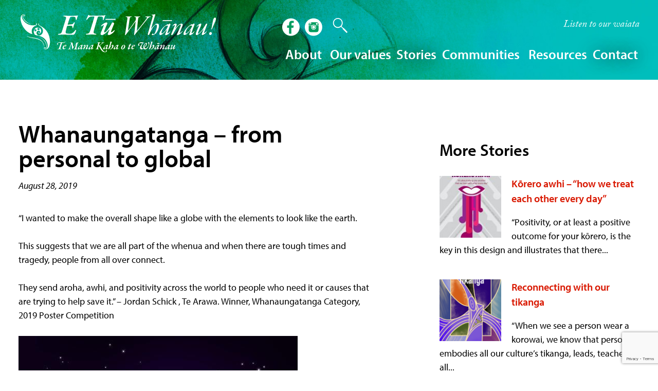

--- FILE ---
content_type: text/html; charset=UTF-8
request_url: https://etuwhanau.org.nz/blog/2019/08/28/whanaungatanga-from-personal-to-global/
body_size: 21807
content:
<!doctype html>

<!--[if lt IE 7]><html lang="en-NZ" class="no-js lt-ie9 lt-ie8 lt-ie7"><![endif]-->
<!--[if (IE 7)&!(IEMobile)]><html lang="en-NZ" class="no-js lt-ie9 lt-ie8"><![endif]-->
<!--[if (IE 8)&!(IEMobile)]><html lang="en-NZ" class="no-js lt-ie9"><![endif]-->
<!--[if gt IE 8]><!--> <html lang="en-NZ" class="no-js"><!--<![endif]-->

	<head>
		<meta charset="utf-8">

				<meta http-equiv="X-UA-Compatible" content="IE=edge">

		<title>Whanaungatanga - from personal to global - E Tū Whānau</title>

				<meta name="HandheldFriendly" content="True">
		<meta name="MobileOptimized" content="320">
		<meta name="viewport" content="width=device-width, initial-scale=1"/>

				<link rel="apple-touch-icon" href="https://etuwhanau.org.nz/wp-content/themes/etw/library/images/apple-touch-icon.png">
		<link rel="icon" href="https://etuwhanau.org.nz/wp-content/themes/etw/favicon.png">
		<!--[if IE]>
			<link rel="shortcut icon" href="https://etuwhanau.org.nz/wp-content/themes/etw/favicon.ico">
		<![endif]-->
				<meta name="msapplication-TileColor" content="#f01d4f">
		<meta name="msapplication-TileImage" content="https://etuwhanau.org.nz/wp-content/themes/etw/library/images/win8-tile-icon.png">
            <meta name="theme-color" content="#121212">

		<link rel="pingback" href="https://etuwhanau.org.nz/xmlrpc.php">

				<meta name='robots' content='index, follow, max-image-preview:large, max-snippet:-1, max-video-preview:-1' />
	<style>img:is([sizes="auto" i], [sizes^="auto," i]) { contain-intrinsic-size: 3000px 1500px }</style>
	
	<!-- This site is optimized with the Yoast SEO plugin v25.2 - https://yoast.com/wordpress/plugins/seo/ -->
	<link rel="canonical" href="https://etuwhanau.org.nz/blog/2019/08/28/whanaungatanga-from-personal-to-global/" />
	<meta property="og:locale" content="en_US" />
	<meta property="og:type" content="article" />
	<meta property="og:title" content="Whanaungatanga - from personal to global - E Tū Whānau" />
	<meta property="og:description" content="&#8220;I wanted to make the overall shape like a globe with the elements to look like the earth. This suggests that we are all part of the whenua and when there are tough times and tragedy, people from all over connect. They send aroha, awhi, and positivity across the world to people who need it... Read more &raquo;" />
	<meta property="og:url" content="https://etuwhanau.org.nz/blog/2019/08/28/whanaungatanga-from-personal-to-global/" />
	<meta property="og:site_name" content="E Tū Whānau" />
	<meta property="article:published_time" content="2019-08-28T23:33:49+00:00" />
	<meta property="article:modified_time" content="2019-10-13T22:30:07+00:00" />
	<meta property="og:image" content="https://etuwhanau.org.nz/wp-content/uploads/2019/08/82-Jordan-Schick-Whanaungatanga.jpg" />
	<meta property="og:image:width" content="543" />
	<meta property="og:image:height" content="768" />
	<meta property="og:image:type" content="image/jpeg" />
	<meta name="author" content="Glenda McCallum" />
	<meta name="twitter:card" content="summary_large_image" />
	<meta name="twitter:label1" content="Written by" />
	<meta name="twitter:data1" content="Glenda McCallum" />
	<meta name="twitter:label2" content="Est. reading time" />
	<meta name="twitter:data2" content="1 minute" />
	<script type="application/ld+json" class="yoast-schema-graph">{"@context":"https://schema.org","@graph":[{"@type":"WebPage","@id":"https://etuwhanau.org.nz/blog/2019/08/28/whanaungatanga-from-personal-to-global/","url":"https://etuwhanau.org.nz/blog/2019/08/28/whanaungatanga-from-personal-to-global/","name":"Whanaungatanga - from personal to global - E Tū Whānau","isPartOf":{"@id":"https://etuwhanau.org.nz/#website"},"primaryImageOfPage":{"@id":"https://etuwhanau.org.nz/blog/2019/08/28/whanaungatanga-from-personal-to-global/#primaryimage"},"image":{"@id":"https://etuwhanau.org.nz/blog/2019/08/28/whanaungatanga-from-personal-to-global/#primaryimage"},"thumbnailUrl":"https://etuwhanau.org.nz/wp-content/uploads/2019/08/82-Jordan-Schick-Whanaungatanga.jpg","datePublished":"2019-08-28T23:33:49+00:00","dateModified":"2019-10-13T22:30:07+00:00","author":{"@id":"https://etuwhanau.org.nz/#/schema/person/50c12ebc5c1e136be54809bdfc95da19"},"breadcrumb":{"@id":"https://etuwhanau.org.nz/blog/2019/08/28/whanaungatanga-from-personal-to-global/#breadcrumb"},"inLanguage":"en-NZ","potentialAction":[{"@type":"ReadAction","target":["https://etuwhanau.org.nz/blog/2019/08/28/whanaungatanga-from-personal-to-global/"]}]},{"@type":"ImageObject","inLanguage":"en-NZ","@id":"https://etuwhanau.org.nz/blog/2019/08/28/whanaungatanga-from-personal-to-global/#primaryimage","url":"https://etuwhanau.org.nz/wp-content/uploads/2019/08/82-Jordan-Schick-Whanaungatanga.jpg","contentUrl":"https://etuwhanau.org.nz/wp-content/uploads/2019/08/82-Jordan-Schick-Whanaungatanga.jpg","width":543,"height":768},{"@type":"BreadcrumbList","@id":"https://etuwhanau.org.nz/blog/2019/08/28/whanaungatanga-from-personal-to-global/#breadcrumb","itemListElement":[{"@type":"ListItem","position":1,"name":"Home","item":"https://etuwhanau.org.nz/"},{"@type":"ListItem","position":2,"name":"E Tū Whānau stories","item":"https://etuwhanau.org.nz/stories-of-positive-change/"},{"@type":"ListItem","position":3,"name":"Whanaungatanga &#8211; from personal to global"}]},{"@type":"WebSite","@id":"https://etuwhanau.org.nz/#website","url":"https://etuwhanau.org.nz/","name":"E Tū Whānau","description":"Positive change developed by Māori for Māori","potentialAction":[{"@type":"SearchAction","target":{"@type":"EntryPoint","urlTemplate":"https://etuwhanau.org.nz/?s={search_term_string}"},"query-input":{"@type":"PropertyValueSpecification","valueRequired":true,"valueName":"search_term_string"}}],"inLanguage":"en-NZ"},{"@type":"Person","@id":"https://etuwhanau.org.nz/#/schema/person/50c12ebc5c1e136be54809bdfc95da19","name":"Glenda McCallum","image":{"@type":"ImageObject","inLanguage":"en-NZ","@id":"https://etuwhanau.org.nz/#/schema/person/image/","url":"https://secure.gravatar.com/avatar/83f9e81f80c25416186cbcb4722725c2134c13305fd1c3fd337e030ce4c53dfa?s=96&d=mm&r=g","contentUrl":"https://secure.gravatar.com/avatar/83f9e81f80c25416186cbcb4722725c2134c13305fd1c3fd337e030ce4c53dfa?s=96&d=mm&r=g","caption":"Glenda McCallum"},"url":"https://etuwhanau.org.nz/blog/author/glendamccallumgmail-com/"}]}</script>
	<!-- / Yoast SEO plugin. -->


<link rel='dns-prefetch' href='//www.google.com' />
<link rel="alternate" type="application/rss+xml" title="E Tū Whānau  &raquo; Feed" href="https://etuwhanau.org.nz/feed/" />
<link rel="alternate" type="application/rss+xml" title="E Tū Whānau  &raquo; Comments Feed" href="https://etuwhanau.org.nz/comments/feed/" />
<script type="text/javascript">
/* <![CDATA[ */
window._wpemojiSettings = {"baseUrl":"https:\/\/s.w.org\/images\/core\/emoji\/16.0.1\/72x72\/","ext":".png","svgUrl":"https:\/\/s.w.org\/images\/core\/emoji\/16.0.1\/svg\/","svgExt":".svg","source":{"concatemoji":"https:\/\/etuwhanau.org.nz\/wp-includes\/js\/wp-emoji-release.min.js"}};
/*! This file is auto-generated */
!function(s,n){var o,i,e;function c(e){try{var t={supportTests:e,timestamp:(new Date).valueOf()};sessionStorage.setItem(o,JSON.stringify(t))}catch(e){}}function p(e,t,n){e.clearRect(0,0,e.canvas.width,e.canvas.height),e.fillText(t,0,0);var t=new Uint32Array(e.getImageData(0,0,e.canvas.width,e.canvas.height).data),a=(e.clearRect(0,0,e.canvas.width,e.canvas.height),e.fillText(n,0,0),new Uint32Array(e.getImageData(0,0,e.canvas.width,e.canvas.height).data));return t.every(function(e,t){return e===a[t]})}function u(e,t){e.clearRect(0,0,e.canvas.width,e.canvas.height),e.fillText(t,0,0);for(var n=e.getImageData(16,16,1,1),a=0;a<n.data.length;a++)if(0!==n.data[a])return!1;return!0}function f(e,t,n,a){switch(t){case"flag":return n(e,"\ud83c\udff3\ufe0f\u200d\u26a7\ufe0f","\ud83c\udff3\ufe0f\u200b\u26a7\ufe0f")?!1:!n(e,"\ud83c\udde8\ud83c\uddf6","\ud83c\udde8\u200b\ud83c\uddf6")&&!n(e,"\ud83c\udff4\udb40\udc67\udb40\udc62\udb40\udc65\udb40\udc6e\udb40\udc67\udb40\udc7f","\ud83c\udff4\u200b\udb40\udc67\u200b\udb40\udc62\u200b\udb40\udc65\u200b\udb40\udc6e\u200b\udb40\udc67\u200b\udb40\udc7f");case"emoji":return!a(e,"\ud83e\udedf")}return!1}function g(e,t,n,a){var r="undefined"!=typeof WorkerGlobalScope&&self instanceof WorkerGlobalScope?new OffscreenCanvas(300,150):s.createElement("canvas"),o=r.getContext("2d",{willReadFrequently:!0}),i=(o.textBaseline="top",o.font="600 32px Arial",{});return e.forEach(function(e){i[e]=t(o,e,n,a)}),i}function t(e){var t=s.createElement("script");t.src=e,t.defer=!0,s.head.appendChild(t)}"undefined"!=typeof Promise&&(o="wpEmojiSettingsSupports",i=["flag","emoji"],n.supports={everything:!0,everythingExceptFlag:!0},e=new Promise(function(e){s.addEventListener("DOMContentLoaded",e,{once:!0})}),new Promise(function(t){var n=function(){try{var e=JSON.parse(sessionStorage.getItem(o));if("object"==typeof e&&"number"==typeof e.timestamp&&(new Date).valueOf()<e.timestamp+604800&&"object"==typeof e.supportTests)return e.supportTests}catch(e){}return null}();if(!n){if("undefined"!=typeof Worker&&"undefined"!=typeof OffscreenCanvas&&"undefined"!=typeof URL&&URL.createObjectURL&&"undefined"!=typeof Blob)try{var e="postMessage("+g.toString()+"("+[JSON.stringify(i),f.toString(),p.toString(),u.toString()].join(",")+"));",a=new Blob([e],{type:"text/javascript"}),r=new Worker(URL.createObjectURL(a),{name:"wpTestEmojiSupports"});return void(r.onmessage=function(e){c(n=e.data),r.terminate(),t(n)})}catch(e){}c(n=g(i,f,p,u))}t(n)}).then(function(e){for(var t in e)n.supports[t]=e[t],n.supports.everything=n.supports.everything&&n.supports[t],"flag"!==t&&(n.supports.everythingExceptFlag=n.supports.everythingExceptFlag&&n.supports[t]);n.supports.everythingExceptFlag=n.supports.everythingExceptFlag&&!n.supports.flag,n.DOMReady=!1,n.readyCallback=function(){n.DOMReady=!0}}).then(function(){return e}).then(function(){var e;n.supports.everything||(n.readyCallback(),(e=n.source||{}).concatemoji?t(e.concatemoji):e.wpemoji&&e.twemoji&&(t(e.twemoji),t(e.wpemoji)))}))}((window,document),window._wpemojiSettings);
/* ]]> */
</script>
<link rel='stylesheet' id='mediaelement-css' href='https://etuwhanau.org.nz/wp-includes/js/mediaelement/mediaelementplayer-legacy.min.css' type='text/css' media='all' />
<link rel='stylesheet' id='wp-mediaelement-css' href='https://etuwhanau.org.nz/wp-includes/js/mediaelement/wp-mediaelement.min.css' type='text/css' media='all' />
<style id='wp-emoji-styles-inline-css' type='text/css'>

	img.wp-smiley, img.emoji {
		display: inline !important;
		border: none !important;
		box-shadow: none !important;
		height: 1em !important;
		width: 1em !important;
		margin: 0 0.07em !important;
		vertical-align: -0.1em !important;
		background: none !important;
		padding: 0 !important;
	}
</style>
<link rel='stylesheet' id='wp-block-library-css' href='https://etuwhanau.org.nz/wp-includes/css/dist/block-library/style.min.css' type='text/css' media='all' />
<style id='classic-theme-styles-inline-css' type='text/css'>
/*! This file is auto-generated */
.wp-block-button__link{color:#fff;background-color:#32373c;border-radius:9999px;box-shadow:none;text-decoration:none;padding:calc(.667em + 2px) calc(1.333em + 2px);font-size:1.125em}.wp-block-file__button{background:#32373c;color:#fff;text-decoration:none}
</style>
<style id='ghostkit-typography-inline-css' type='text/css'>
 
</style>
<style id='global-styles-inline-css' type='text/css'>
:root{--wp--preset--aspect-ratio--square: 1;--wp--preset--aspect-ratio--4-3: 4/3;--wp--preset--aspect-ratio--3-4: 3/4;--wp--preset--aspect-ratio--3-2: 3/2;--wp--preset--aspect-ratio--2-3: 2/3;--wp--preset--aspect-ratio--16-9: 16/9;--wp--preset--aspect-ratio--9-16: 9/16;--wp--preset--color--black: #000;--wp--preset--color--cyan-bluish-gray: #abb8c3;--wp--preset--color--white: #fff;--wp--preset--color--pale-pink: #f78da7;--wp--preset--color--vivid-red: #cf2e2e;--wp--preset--color--luminous-vivid-orange: #ff6900;--wp--preset--color--luminous-vivid-amber: #fcb900;--wp--preset--color--light-green-cyan: #7bdcb5;--wp--preset--color--vivid-green-cyan: #00d084;--wp--preset--color--pale-cyan-blue: #8ed1fc;--wp--preset--color--vivid-cyan-blue: #0693e3;--wp--preset--color--vivid-purple: #9b51e0;--wp--preset--color--gray: #eaedf2;--wp--preset--color--aroha: #fecb14;--wp--preset--color--whanaungatanga: #01D3F6;--wp--preset--color--whakapapa: #019E73;--wp--preset--color--manamanaaki: #e96a00;--wp--preset--color--korero-awhi: #C226A5;--wp--preset--color--tikanga: #6326c2;--wp--preset--gradient--vivid-cyan-blue-to-vivid-purple: linear-gradient(135deg,rgba(6,147,227,1) 0%,rgb(155,81,224) 100%);--wp--preset--gradient--light-green-cyan-to-vivid-green-cyan: linear-gradient(135deg,rgb(122,220,180) 0%,rgb(0,208,130) 100%);--wp--preset--gradient--luminous-vivid-amber-to-luminous-vivid-orange: linear-gradient(135deg,rgba(252,185,0,1) 0%,rgba(255,105,0,1) 100%);--wp--preset--gradient--luminous-vivid-orange-to-vivid-red: linear-gradient(135deg,rgba(255,105,0,1) 0%,rgb(207,46,46) 100%);--wp--preset--gradient--very-light-gray-to-cyan-bluish-gray: linear-gradient(135deg,rgb(238,238,238) 0%,rgb(169,184,195) 100%);--wp--preset--gradient--cool-to-warm-spectrum: linear-gradient(135deg,rgb(74,234,220) 0%,rgb(151,120,209) 20%,rgb(207,42,186) 40%,rgb(238,44,130) 60%,rgb(251,105,98) 80%,rgb(254,248,76) 100%);--wp--preset--gradient--blush-light-purple: linear-gradient(135deg,rgb(255,206,236) 0%,rgb(152,150,240) 100%);--wp--preset--gradient--blush-bordeaux: linear-gradient(135deg,rgb(254,205,165) 0%,rgb(254,45,45) 50%,rgb(107,0,62) 100%);--wp--preset--gradient--luminous-dusk: linear-gradient(135deg,rgb(255,203,112) 0%,rgb(199,81,192) 50%,rgb(65,88,208) 100%);--wp--preset--gradient--pale-ocean: linear-gradient(135deg,rgb(255,245,203) 0%,rgb(182,227,212) 50%,rgb(51,167,181) 100%);--wp--preset--gradient--electric-grass: linear-gradient(135deg,rgb(202,248,128) 0%,rgb(113,206,126) 100%);--wp--preset--gradient--midnight: linear-gradient(135deg,rgb(2,3,129) 0%,rgb(40,116,252) 100%);--wp--preset--font-size--small: 13px;--wp--preset--font-size--medium: 20px;--wp--preset--font-size--large: 36px;--wp--preset--font-size--x-large: 42px;--wp--preset--spacing--20: 0.44rem;--wp--preset--spacing--30: 0.67rem;--wp--preset--spacing--40: 1rem;--wp--preset--spacing--50: 1.5rem;--wp--preset--spacing--60: 2.25rem;--wp--preset--spacing--70: 3.38rem;--wp--preset--spacing--80: 5.06rem;--wp--preset--shadow--natural: 6px 6px 9px rgba(0, 0, 0, 0.2);--wp--preset--shadow--deep: 12px 12px 50px rgba(0, 0, 0, 0.4);--wp--preset--shadow--sharp: 6px 6px 0px rgba(0, 0, 0, 0.2);--wp--preset--shadow--outlined: 6px 6px 0px -3px rgba(255, 255, 255, 1), 6px 6px rgba(0, 0, 0, 1);--wp--preset--shadow--crisp: 6px 6px 0px rgba(0, 0, 0, 1);}:where(.is-layout-flex){gap: 0.5em;}:where(.is-layout-grid){gap: 0.5em;}body .is-layout-flex{display: flex;}.is-layout-flex{flex-wrap: wrap;align-items: center;}.is-layout-flex > :is(*, div){margin: 0;}body .is-layout-grid{display: grid;}.is-layout-grid > :is(*, div){margin: 0;}:where(.wp-block-columns.is-layout-flex){gap: 2em;}:where(.wp-block-columns.is-layout-grid){gap: 2em;}:where(.wp-block-post-template.is-layout-flex){gap: 1.25em;}:where(.wp-block-post-template.is-layout-grid){gap: 1.25em;}.has-black-color{color: var(--wp--preset--color--black) !important;}.has-cyan-bluish-gray-color{color: var(--wp--preset--color--cyan-bluish-gray) !important;}.has-white-color{color: var(--wp--preset--color--white) !important;}.has-pale-pink-color{color: var(--wp--preset--color--pale-pink) !important;}.has-vivid-red-color{color: var(--wp--preset--color--vivid-red) !important;}.has-luminous-vivid-orange-color{color: var(--wp--preset--color--luminous-vivid-orange) !important;}.has-luminous-vivid-amber-color{color: var(--wp--preset--color--luminous-vivid-amber) !important;}.has-light-green-cyan-color{color: var(--wp--preset--color--light-green-cyan) !important;}.has-vivid-green-cyan-color{color: var(--wp--preset--color--vivid-green-cyan) !important;}.has-pale-cyan-blue-color{color: var(--wp--preset--color--pale-cyan-blue) !important;}.has-vivid-cyan-blue-color{color: var(--wp--preset--color--vivid-cyan-blue) !important;}.has-vivid-purple-color{color: var(--wp--preset--color--vivid-purple) !important;}.has-black-background-color{background-color: var(--wp--preset--color--black) !important;}.has-cyan-bluish-gray-background-color{background-color: var(--wp--preset--color--cyan-bluish-gray) !important;}.has-white-background-color{background-color: var(--wp--preset--color--white) !important;}.has-pale-pink-background-color{background-color: var(--wp--preset--color--pale-pink) !important;}.has-vivid-red-background-color{background-color: var(--wp--preset--color--vivid-red) !important;}.has-luminous-vivid-orange-background-color{background-color: var(--wp--preset--color--luminous-vivid-orange) !important;}.has-luminous-vivid-amber-background-color{background-color: var(--wp--preset--color--luminous-vivid-amber) !important;}.has-light-green-cyan-background-color{background-color: var(--wp--preset--color--light-green-cyan) !important;}.has-vivid-green-cyan-background-color{background-color: var(--wp--preset--color--vivid-green-cyan) !important;}.has-pale-cyan-blue-background-color{background-color: var(--wp--preset--color--pale-cyan-blue) !important;}.has-vivid-cyan-blue-background-color{background-color: var(--wp--preset--color--vivid-cyan-blue) !important;}.has-vivid-purple-background-color{background-color: var(--wp--preset--color--vivid-purple) !important;}.has-black-border-color{border-color: var(--wp--preset--color--black) !important;}.has-cyan-bluish-gray-border-color{border-color: var(--wp--preset--color--cyan-bluish-gray) !important;}.has-white-border-color{border-color: var(--wp--preset--color--white) !important;}.has-pale-pink-border-color{border-color: var(--wp--preset--color--pale-pink) !important;}.has-vivid-red-border-color{border-color: var(--wp--preset--color--vivid-red) !important;}.has-luminous-vivid-orange-border-color{border-color: var(--wp--preset--color--luminous-vivid-orange) !important;}.has-luminous-vivid-amber-border-color{border-color: var(--wp--preset--color--luminous-vivid-amber) !important;}.has-light-green-cyan-border-color{border-color: var(--wp--preset--color--light-green-cyan) !important;}.has-vivid-green-cyan-border-color{border-color: var(--wp--preset--color--vivid-green-cyan) !important;}.has-pale-cyan-blue-border-color{border-color: var(--wp--preset--color--pale-cyan-blue) !important;}.has-vivid-cyan-blue-border-color{border-color: var(--wp--preset--color--vivid-cyan-blue) !important;}.has-vivid-purple-border-color{border-color: var(--wp--preset--color--vivid-purple) !important;}.has-vivid-cyan-blue-to-vivid-purple-gradient-background{background: var(--wp--preset--gradient--vivid-cyan-blue-to-vivid-purple) !important;}.has-light-green-cyan-to-vivid-green-cyan-gradient-background{background: var(--wp--preset--gradient--light-green-cyan-to-vivid-green-cyan) !important;}.has-luminous-vivid-amber-to-luminous-vivid-orange-gradient-background{background: var(--wp--preset--gradient--luminous-vivid-amber-to-luminous-vivid-orange) !important;}.has-luminous-vivid-orange-to-vivid-red-gradient-background{background: var(--wp--preset--gradient--luminous-vivid-orange-to-vivid-red) !important;}.has-very-light-gray-to-cyan-bluish-gray-gradient-background{background: var(--wp--preset--gradient--very-light-gray-to-cyan-bluish-gray) !important;}.has-cool-to-warm-spectrum-gradient-background{background: var(--wp--preset--gradient--cool-to-warm-spectrum) !important;}.has-blush-light-purple-gradient-background{background: var(--wp--preset--gradient--blush-light-purple) !important;}.has-blush-bordeaux-gradient-background{background: var(--wp--preset--gradient--blush-bordeaux) !important;}.has-luminous-dusk-gradient-background{background: var(--wp--preset--gradient--luminous-dusk) !important;}.has-pale-ocean-gradient-background{background: var(--wp--preset--gradient--pale-ocean) !important;}.has-electric-grass-gradient-background{background: var(--wp--preset--gradient--electric-grass) !important;}.has-midnight-gradient-background{background: var(--wp--preset--gradient--midnight) !important;}.has-small-font-size{font-size: var(--wp--preset--font-size--small) !important;}.has-medium-font-size{font-size: var(--wp--preset--font-size--medium) !important;}.has-large-font-size{font-size: var(--wp--preset--font-size--large) !important;}.has-x-large-font-size{font-size: var(--wp--preset--font-size--x-large) !important;}
:where(.wp-block-post-template.is-layout-flex){gap: 1.25em;}:where(.wp-block-post-template.is-layout-grid){gap: 1.25em;}
:where(.wp-block-columns.is-layout-flex){gap: 2em;}:where(.wp-block-columns.is-layout-grid){gap: 2em;}
:root :where(.wp-block-pullquote){font-size: 1.5em;line-height: 1.6;}
</style>
<style id='responsive-menu-inline-css' type='text/css'>
/** This file is major component of this plugin so please don't try to edit here. */
#rmp_menu_trigger-6328 {
  width: 55px;
  height: 65px;
  position: absolute;
  top: 15px;
  border-radius: 5px;
  display: none;
  text-decoration: none;
  right: 8%;
  background: transparent;
  transition: transform 0.5s, background-color 0.5s;
}
#rmp_menu_trigger-6328 .rmp-trigger-box {
  width: 40px;
  color: #000000;
}
#rmp_menu_trigger-6328 .rmp-trigger-icon-active, #rmp_menu_trigger-6328 .rmp-trigger-text-open {
  display: none;
}
#rmp_menu_trigger-6328.is-active .rmp-trigger-icon-active, #rmp_menu_trigger-6328.is-active .rmp-trigger-text-open {
  display: inline;
}
#rmp_menu_trigger-6328.is-active .rmp-trigger-icon-inactive, #rmp_menu_trigger-6328.is-active .rmp-trigger-text {
  display: none;
}
#rmp_menu_trigger-6328 .rmp-trigger-label {
  color: #000000;
  pointer-events: none;
  line-height: 13px;
  font-family: inherit;
  font-size: 14px;
  display: inline;
  text-transform: inherit;
}
#rmp_menu_trigger-6328 .rmp-trigger-label.rmp-trigger-label-top {
  display: block;
  margin-bottom: 12px;
}
#rmp_menu_trigger-6328 .rmp-trigger-label.rmp-trigger-label-bottom {
  display: block;
  margin-top: 12px;
}
#rmp_menu_trigger-6328 .responsive-menu-pro-inner {
  display: block;
}
#rmp_menu_trigger-6328 .rmp-trigger-icon-inactive .rmp-font-icon {
  color: #ffffff;
}
#rmp_menu_trigger-6328 .responsive-menu-pro-inner, #rmp_menu_trigger-6328 .responsive-menu-pro-inner::before, #rmp_menu_trigger-6328 .responsive-menu-pro-inner::after {
  width: 40px;
  height: 5px;
  background-color: #ffffff;
  border-radius: 4px;
  position: absolute;
}
#rmp_menu_trigger-6328 .rmp-trigger-icon-active .rmp-font-icon {
  color: #ffffff;
}
#rmp_menu_trigger-6328.is-active .responsive-menu-pro-inner, #rmp_menu_trigger-6328.is-active .responsive-menu-pro-inner::before, #rmp_menu_trigger-6328.is-active .responsive-menu-pro-inner::after {
  background-color: #ffffff;
}
#rmp_menu_trigger-6328:hover .rmp-trigger-icon-inactive .rmp-font-icon {
  color: #ffffff;
}
#rmp_menu_trigger-6328:not(.is-active):hover .responsive-menu-pro-inner, #rmp_menu_trigger-6328:not(.is-active):hover .responsive-menu-pro-inner::before, #rmp_menu_trigger-6328:not(.is-active):hover .responsive-menu-pro-inner::after {
  background-color: #ffffff;
}
#rmp_menu_trigger-6328 .responsive-menu-pro-inner::before {
  top: 10px;
}
#rmp_menu_trigger-6328 .responsive-menu-pro-inner::after {
  bottom: 10px;
}
#rmp_menu_trigger-6328.is-active .responsive-menu-pro-inner::after {
  bottom: 0;
}
/* Hamburger menu styling */
@media screen and (max-width: 1000px) {
  /** Menu Title Style */
  /** Menu Additional Content Style */
  #menu-main-nav {
    display: none !important;
  }
  #rmp_menu_trigger-6328 {
    display: block;
  }
  #rmp-container-6328 {
    position: fixed;
    top: 0;
    margin: 0;
    transition: transform 0.5s;
    overflow: auto;
    display: block;
    width: 75%;
    background-color: #482041;
    background-image: url("");
    height: 100%;
    left: 0;
    padding-top: 0px;
    padding-left: 0px;
    padding-bottom: 0px;
    padding-right: 0px;
  }
  #rmp-menu-wrap-6328 {
    padding-top: 0px;
    padding-left: 0px;
    padding-bottom: 0px;
    padding-right: 0px;
    background-color: #482041;
  }
  #rmp-menu-wrap-6328 .rmp-menu, #rmp-menu-wrap-6328 .rmp-submenu {
    width: 100%;
    box-sizing: border-box;
    margin: 0;
    padding: 0;
  }
  #rmp-menu-wrap-6328 .rmp-submenu-depth-1 .rmp-menu-item-link {
    padding-left: 10%;
  }
  #rmp-menu-wrap-6328 .rmp-submenu-depth-2 .rmp-menu-item-link {
    padding-left: 15%;
  }
  #rmp-menu-wrap-6328 .rmp-submenu-depth-3 .rmp-menu-item-link {
    padding-left: 20%;
  }
  #rmp-menu-wrap-6328 .rmp-submenu-depth-4 .rmp-menu-item-link {
    padding-left: 25%;
  }
  #rmp-menu-wrap-6328 .rmp-submenu.rmp-submenu-open {
    display: block;
  }
  #rmp-menu-wrap-6328 .rmp-menu-item {
    width: 100%;
    list-style: none;
    margin: 0;
  }
  #rmp-menu-wrap-6328 .rmp-menu-item-link {
    height: 40px;
    line-height: 40px;
    font-size: 20px;
    border-bottom: 1px solid #212121;
    font-family: inherit;
    color: #ffffff;
    text-align: left;
    background-color: #482041;
    font-weight: normal;
    letter-spacing: 0px;
    display: block;
    box-sizing: border-box;
    width: 100%;
    text-decoration: none;
    position: relative;
    overflow: hidden;
    transition: background-color 0.5s, border-color 0.5s, 0.5s;
    padding: 0 5%;
    padding-right: 50px;
  }
  #rmp-menu-wrap-6328 .rmp-menu-item-link:after, #rmp-menu-wrap-6328 .rmp-menu-item-link:before {
    display: none;
  }
  #rmp-menu-wrap-6328 .rmp-menu-item-link:hover, #rmp-menu-wrap-6328 .rmp-menu-item-link:focus {
    color: #ffffff;
    border-color: #212121;
    background-color: #000000;
  }
  #rmp-menu-wrap-6328 .rmp-menu-item-link:focus {
    outline: none;
    border-color: unset;
    box-shadow: unset;
  }
  #rmp-menu-wrap-6328 .rmp-menu-item-link .rmp-font-icon {
    height: 40px;
    line-height: 40px;
    margin-right: 10px;
    font-size: 20px;
  }
  #rmp-menu-wrap-6328 .rmp-menu-current-item .rmp-menu-item-link {
    color: #ffffff;
    border-color: #212121;
    background-color: #33132b;
  }
  #rmp-menu-wrap-6328 .rmp-menu-current-item .rmp-menu-item-link:hover, #rmp-menu-wrap-6328 .rmp-menu-current-item .rmp-menu-item-link:focus {
    color: #ffffff;
    border-color: #3f3f3f;
    background-color: #000000;
  }
  #rmp-menu-wrap-6328 .rmp-menu-subarrow {
    position: absolute;
    top: 0;
    bottom: 0;
    text-align: center;
    overflow: hidden;
    background-size: cover;
    overflow: hidden;
    right: 0;
    border-left-style: solid;
    border-left-color: #000000;
    border-left-width: 1px;
    height: 40px;
    width: 40px;
    color: #ffffff;
    background-color: #482041;
  }
  #rmp-menu-wrap-6328 .rmp-menu-subarrow svg {
    fill: #ffffff;
  }
  #rmp-menu-wrap-6328 .rmp-menu-subarrow:hover {
    color: #fff;
    border-color: #000000;
    background-color: #000000;
  }
  #rmp-menu-wrap-6328 .rmp-menu-subarrow:hover svg {
    fill: #fff;
  }
  #rmp-menu-wrap-6328 .rmp-menu-subarrow .rmp-font-icon {
    margin-right: unset;
  }
  #rmp-menu-wrap-6328 .rmp-menu-subarrow * {
    vertical-align: middle;
    line-height: 40px;
  }
  #rmp-menu-wrap-6328 .rmp-menu-subarrow-active {
    display: block;
    background-size: cover;
    color: #fff;
    border-color: #212121;
    background-color: #212121;
  }
  #rmp-menu-wrap-6328 .rmp-menu-subarrow-active svg {
    fill: #fff;
  }
  #rmp-menu-wrap-6328 .rmp-menu-subarrow-active:hover {
    color: #fff;
    border-color: #000000;
    background-color: #000000;
  }
  #rmp-menu-wrap-6328 .rmp-menu-subarrow-active:hover svg {
    fill: #fff;
  }
  #rmp-menu-wrap-6328 .rmp-submenu {
    display: none;
  }
  #rmp-menu-wrap-6328 .rmp-submenu .rmp-menu-item-link {
    height: 40px;
    line-height: 40px;
    letter-spacing: 0px;
    font-size: 20px;
    border-bottom: 1px solid #212121;
    font-family: inherit;
    font-weight: normal;
    color: #ffffff;
    text-align: left;
    background-color: #482041;
  }
  #rmp-menu-wrap-6328 .rmp-submenu .rmp-menu-item-link:hover, #rmp-menu-wrap-6328 .rmp-submenu .rmp-menu-item-link:focus {
    color: #ffffff;
    border-color: #212121;
    background-color: #000000;
  }
  #rmp-menu-wrap-6328 .rmp-submenu .rmp-menu-current-item .rmp-menu-item-link {
    color: #ffffff;
    border-color: #212121;
    background-color: #33132b;
  }
  #rmp-menu-wrap-6328 .rmp-submenu .rmp-menu-current-item .rmp-menu-item-link:hover, #rmp-menu-wrap-6328 .rmp-submenu .rmp-menu-current-item .rmp-menu-item-link:focus {
    color: #ffffff;
    border-color: #3f3f3f;
    background-color: #000000;
  }
  #rmp-menu-wrap-6328 .rmp-submenu .rmp-menu-subarrow {
    right: 0;
    border-right: unset;
    border-left-style: solid;
    border-left-color: #1d4354;
    border-left-width: 0px;
    height: 39px;
    line-height: 39px;
    width: 40px;
    color: #fff;
    background-color: inherit;
  }
  #rmp-menu-wrap-6328 .rmp-submenu .rmp-menu-subarrow:hover {
    color: #fff;
    border-color: #3f3f3f;
    background-color: inherit;
  }
  #rmp-menu-wrap-6328 .rmp-submenu .rmp-menu-subarrow-active {
    color: #fff;
    border-color: #1d4354;
    background-color: inherit;
  }
  #rmp-menu-wrap-6328 .rmp-submenu .rmp-menu-subarrow-active:hover {
    color: #fff;
    border-color: #3f3f3f;
    background-color: inherit;
  }
  #rmp-menu-wrap-6328 .rmp-menu-item-description {
    margin: 0;
    padding: 5px 5%;
    opacity: 0.8;
    color: #ffffff;
  }
  #rmp-search-box-6328 {
    display: block;
    padding-top: 0px;
    padding-left: 5%;
    padding-bottom: 0px;
    padding-right: 5%;
  }
  #rmp-search-box-6328 .rmp-search-form {
    margin: 0;
  }
  #rmp-search-box-6328 .rmp-search-box {
    background: #fff;
    border: 1px solid #33132b;
    color: #ffffff;
    width: 100%;
    padding: 0 5%;
    border-radius: 30px;
    height: 45px;
    -webkit-appearance: none;
  }
  #rmp-search-box-6328 .rmp-search-box::placeholder {
    color: #C7C7CD;
  }
  #rmp-search-box-6328 .rmp-search-box:focus {
    background-color: #fff;
    outline: 2px solid #33132b;
    color: #ffffff;
  }
  #rmp-menu-title-6328 {
    background-color: #212121;
    color: #fff;
    text-align: left;
    font-size: 13px;
    padding-top: 10%;
    padding-left: 5%;
    padding-bottom: 0%;
    padding-right: 5%;
    font-weight: 400;
    transition: background-color 0.5s, border-color 0.5s, color 0.5s;
  }
  #rmp-menu-title-6328:hover {
    background-color: #212121;
    color: #fff;
  }
  #rmp-menu-title-6328 > .rmp-menu-title-link {
    color: #fff;
    width: 100%;
    background-color: unset;
    text-decoration: none;
  }
  #rmp-menu-title-6328 > .rmp-menu-title-link:hover {
    color: #fff;
  }
  #rmp-menu-title-6328 .rmp-font-icon {
    font-size: 13px;
  }
  #rmp-menu-additional-content-6328 {
    padding-top: 0px;
    padding-left: 5%;
    padding-bottom: 0px;
    padding-right: 5%;
    color: #fff;
    text-align: center;
    font-size: 16px;
  }
}
/**
This file contents common styling of menus.
*/
.rmp-container {
  display: none;
  visibility: visible;
  padding: 0px 0px 0px 0px;
  z-index: 99998;
  transition: all 0.3s;
  /** Scrolling bar in menu setting box **/
}
.rmp-container.rmp-fade-top, .rmp-container.rmp-fade-left, .rmp-container.rmp-fade-right, .rmp-container.rmp-fade-bottom {
  display: none;
}
.rmp-container.rmp-slide-left, .rmp-container.rmp-push-left {
  transform: translateX(-100%);
  -ms-transform: translateX(-100%);
  -webkit-transform: translateX(-100%);
  -moz-transform: translateX(-100%);
}
.rmp-container.rmp-slide-left.rmp-menu-open, .rmp-container.rmp-push-left.rmp-menu-open {
  transform: translateX(0);
  -ms-transform: translateX(0);
  -webkit-transform: translateX(0);
  -moz-transform: translateX(0);
}
.rmp-container.rmp-slide-right, .rmp-container.rmp-push-right {
  transform: translateX(100%);
  -ms-transform: translateX(100%);
  -webkit-transform: translateX(100%);
  -moz-transform: translateX(100%);
}
.rmp-container.rmp-slide-right.rmp-menu-open, .rmp-container.rmp-push-right.rmp-menu-open {
  transform: translateX(0);
  -ms-transform: translateX(0);
  -webkit-transform: translateX(0);
  -moz-transform: translateX(0);
}
.rmp-container.rmp-slide-top, .rmp-container.rmp-push-top {
  transform: translateY(-100%);
  -ms-transform: translateY(-100%);
  -webkit-transform: translateY(-100%);
  -moz-transform: translateY(-100%);
}
.rmp-container.rmp-slide-top.rmp-menu-open, .rmp-container.rmp-push-top.rmp-menu-open {
  transform: translateY(0);
  -ms-transform: translateY(0);
  -webkit-transform: translateY(0);
  -moz-transform: translateY(0);
}
.rmp-container.rmp-slide-bottom, .rmp-container.rmp-push-bottom {
  transform: translateY(100%);
  -ms-transform: translateY(100%);
  -webkit-transform: translateY(100%);
  -moz-transform: translateY(100%);
}
.rmp-container.rmp-slide-bottom.rmp-menu-open, .rmp-container.rmp-push-bottom.rmp-menu-open {
  transform: translateX(0);
  -ms-transform: translateX(0);
  -webkit-transform: translateX(0);
  -moz-transform: translateX(0);
}
.rmp-container::-webkit-scrollbar {
  width: 0px;
}
.rmp-container ::-webkit-scrollbar-track {
  box-shadow: inset 0 0 5px transparent;
}
.rmp-container ::-webkit-scrollbar-thumb {
  background: transparent;
}
.rmp-container ::-webkit-scrollbar-thumb:hover {
  background: transparent;
}
.rmp-container .rmp-menu-wrap .rmp-menu {
  transition: none;
  border-radius: 0;
  box-shadow: none;
  background: none;
  border: 0;
  bottom: auto;
  box-sizing: border-box;
  clip: auto;
  color: #666;
  display: block;
  float: none;
  font-family: inherit;
  font-size: 14px;
  height: auto;
  left: auto;
  line-height: 1.7;
  list-style-type: none;
  margin: 0;
  min-height: auto;
  max-height: none;
  opacity: 1;
  outline: none;
  overflow: visible;
  padding: 0;
  position: relative;
  pointer-events: auto;
  right: auto;
  text-align: left;
  text-decoration: none;
  text-indent: 0;
  text-transform: none;
  transform: none;
  top: auto;
  visibility: inherit;
  width: auto;
  word-wrap: break-word;
  white-space: normal;
}
.rmp-container .rmp-menu-additional-content {
  display: block;
  word-break: break-word;
}
.rmp-container .rmp-menu-title {
  display: flex;
  flex-direction: column;
}
.rmp-container .rmp-menu-title .rmp-menu-title-image {
  max-width: 100%;
  margin-bottom: 15px;
  display: block;
  margin: auto;
  margin-bottom: 15px;
}
button.rmp_menu_trigger {
  z-index: 999999;
  overflow: hidden;
  outline: none;
  border: 0;
  display: none;
  margin: 0;
  transition: transform 0.5s, background-color 0.5s;
  padding: 0;
}
button.rmp_menu_trigger .responsive-menu-pro-inner::before, button.rmp_menu_trigger .responsive-menu-pro-inner::after {
  content: "";
  display: block;
}
button.rmp_menu_trigger .responsive-menu-pro-inner::before {
  top: 10px;
}
button.rmp_menu_trigger .responsive-menu-pro-inner::after {
  bottom: 10px;
}
button.rmp_menu_trigger .rmp-trigger-box {
  width: 40px;
  display: inline-block;
  position: relative;
  pointer-events: none;
  vertical-align: super;
}
.admin-bar .rmp-container, .admin-bar .rmp_menu_trigger {
  margin-top: 32px !important;
}
@media screen and (max-width: 782px) {
  .admin-bar .rmp-container, .admin-bar .rmp_menu_trigger {
    margin-top: 46px !important;
  }
}
/*  Menu Trigger Boring Animation */
.rmp-menu-trigger-boring .responsive-menu-pro-inner {
  transition-property: none;
}
.rmp-menu-trigger-boring .responsive-menu-pro-inner::after, .rmp-menu-trigger-boring .responsive-menu-pro-inner::before {
  transition-property: none;
}
.rmp-menu-trigger-boring.is-active .responsive-menu-pro-inner {
  transform: rotate(45deg);
}
.rmp-menu-trigger-boring.is-active .responsive-menu-pro-inner:before {
  top: 0;
  opacity: 0;
}
.rmp-menu-trigger-boring.is-active .responsive-menu-pro-inner:after {
  bottom: 0;
  transform: rotate(-90deg);
}

</style>
<link rel='stylesheet' id='dashicons-css' href='https://etuwhanau.org.nz/wp-includes/css/dashicons.min.css' type='text/css' media='all' />
<link rel='stylesheet' id='bones-stylesheet-css' href='https://etuwhanau.org.nz/wp-content/themes/etw/library/css/style.min.css?v=18' type='text/css' media='all' />
<!--[if lt IE 9]>
<link rel='stylesheet' id='bones-ie-only-css' href='https://etuwhanau.org.nz/wp-content/themes/etw/library/css/ie.css' type='text/css' media='all' />
<![endif]-->
<script type="text/javascript" src="https://etuwhanau.org.nz/wp-includes/js/jquery/jquery.min.js" id="jquery-core-js"></script>
<script type="text/javascript" src="https://etuwhanau.org.nz/wp-includes/js/jquery/jquery-migrate.min.js" id="jquery-migrate-js"></script>
<script type="text/javascript" id="rmp_menu_scripts-js-extra">
/* <![CDATA[ */
var rmp_menu = {"ajaxURL":"https:\/\/etuwhanau.org.nz\/wp-admin\/admin-ajax.php","wp_nonce":"36b3cede74","menu":[{"menu_theme":"Default","theme_type":"default","theme_location_menu":"0","submenu_submenu_arrow_width":"40","submenu_submenu_arrow_width_unit":"px","submenu_submenu_arrow_height":"39","submenu_submenu_arrow_height_unit":"px","submenu_arrow_position":"right","submenu_sub_arrow_background_colour":"","submenu_sub_arrow_background_hover_colour":"","submenu_sub_arrow_background_colour_active":"","submenu_sub_arrow_background_hover_colour_active":"","submenu_sub_arrow_border_width":"","submenu_sub_arrow_border_width_unit":"px","submenu_sub_arrow_border_colour":"#1d4354","submenu_sub_arrow_border_hover_colour":"#3f3f3f","submenu_sub_arrow_border_colour_active":"#1d4354","submenu_sub_arrow_border_hover_colour_active":"#3f3f3f","submenu_sub_arrow_shape_colour":"#fff","submenu_sub_arrow_shape_hover_colour":"#fff","submenu_sub_arrow_shape_colour_active":"#fff","submenu_sub_arrow_shape_hover_colour_active":"#fff","use_header_bar":"off","header_bar_items_order":{"logo":"off","title":"on","additional content":"off","menu":"on","search":"off"},"header_bar_title":"Responsive Menu","header_bar_html_content":"","header_bar_logo":"","header_bar_logo_link":"","header_bar_logo_width":"","header_bar_logo_width_unit":"%","header_bar_logo_height":"","header_bar_logo_height_unit":"px","header_bar_height":"80","header_bar_height_unit":"px","header_bar_padding":{"top":"0px","right":"5%","bottom":"0px","left":"5%"},"header_bar_font":"","header_bar_font_size":"14","header_bar_font_size_unit":"px","header_bar_text_color":"#ffffff","header_bar_background_color":"#1d4354","header_bar_breakpoint":"8000","header_bar_position_type":"fixed","header_bar_adjust_page":"on","header_bar_scroll_enable":"off","header_bar_scroll_background_color":"#36bdf6","mobile_breakpoint":"600","tablet_breakpoint":"1000","transition_speed":"0.5","sub_menu_speed":"0.2","show_menu_on_page_load":"off","menu_disable_scrolling":"off","menu_overlay":"off","menu_overlay_colour":"rgba(0,0,0,0.7)","desktop_menu_width":"","desktop_menu_width_unit":"%","desktop_menu_positioning":"absolute","desktop_menu_side":"left","desktop_menu_to_hide":"","use_current_theme_location":"off","mega_menu":{"225":"off","227":"off","229":"off","228":"off","226":"off"},"desktop_submenu_open_animation":"none","desktop_submenu_open_animation_speed":"100ms","desktop_submenu_open_on_click":"off","desktop_menu_hide_and_show":"off","menu_name":"Default Menu","menu_to_use":"main-nav","different_menu_for_mobile":"off","menu_to_use_in_mobile":"main-menu","use_mobile_menu":"on","use_tablet_menu":"on","use_desktop_menu":"off","menu_display_on":"all-pages","menu_to_hide":"#menu-main-nav","submenu_descriptions_on":"off","custom_walker":"","menu_background_colour":"#482041","menu_depth":"5","smooth_scroll_on":"off","smooth_scroll_speed":"500","menu_font_icons":{"id":["225"],"icon":[""]},"menu_links_height":"40","menu_links_height_unit":"px","menu_links_line_height":"40","menu_links_line_height_unit":"px","menu_depth_0":"5","menu_depth_0_unit":"%","menu_font_size":"20","menu_font_size_unit":"px","menu_font":"","menu_font_weight":"normal","menu_text_alignment":"left","menu_text_letter_spacing":"","menu_word_wrap":"off","menu_link_colour":"#ffffff","menu_link_hover_colour":"#ffffff","menu_current_link_colour":"#ffffff","menu_current_link_hover_colour":"#ffffff","menu_item_background_colour":"#482041","menu_item_background_hover_colour":"#000000","menu_current_item_background_colour":"#33132b","menu_current_item_background_hover_colour":"#000000","menu_border_width":"1","menu_border_width_unit":"px","menu_item_border_colour":"#212121","menu_item_border_colour_hover":"#212121","menu_current_item_border_colour":"#212121","menu_current_item_border_hover_colour":"#3f3f3f","submenu_links_height":"40","submenu_links_height_unit":"px","submenu_links_line_height":"40","submenu_links_line_height_unit":"px","menu_depth_side":"left","menu_depth_1":"10","menu_depth_1_unit":"%","menu_depth_2":"15","menu_depth_2_unit":"%","menu_depth_3":"20","menu_depth_3_unit":"%","menu_depth_4":"25","menu_depth_4_unit":"%","submenu_item_background_colour":"#482041","submenu_item_background_hover_colour":"#000000","submenu_current_item_background_colour":"#33132b","submenu_current_item_background_hover_colour":"#000000","submenu_border_width":"1","submenu_border_width_unit":"px","submenu_item_border_colour":"#212121","submenu_item_border_colour_hover":"#212121","submenu_current_item_border_colour":"#212121","submenu_current_item_border_hover_colour":"#3f3f3f","submenu_font_size":"20","submenu_font_size_unit":"px","submenu_font":"","submenu_font_weight":"normal","submenu_text_letter_spacing":"","submenu_text_alignment":"left","submenu_link_colour":"#ffffff","submenu_link_hover_colour":"#ffffff","submenu_current_link_colour":"#ffffff","submenu_current_link_hover_colour":"#ffffff","inactive_arrow_shape":"\u25bc","active_arrow_shape":"\u25b2","inactive_arrow_font_icon":"","active_arrow_font_icon":"","inactive_arrow_image":"","active_arrow_image":"","submenu_arrow_width":"40","submenu_arrow_width_unit":"px","submenu_arrow_height":"40","submenu_arrow_height_unit":"px","arrow_position":"right","menu_sub_arrow_shape_colour":"#ffffff","menu_sub_arrow_shape_hover_colour":"#fff","menu_sub_arrow_shape_colour_active":"#fff","menu_sub_arrow_shape_hover_colour_active":"#fff","menu_sub_arrow_border_width":"1","menu_sub_arrow_border_width_unit":"px","menu_sub_arrow_border_colour":"#000000","menu_sub_arrow_border_hover_colour":"#000000","menu_sub_arrow_border_colour_active":"#212121","menu_sub_arrow_border_hover_colour_active":"#000000","menu_sub_arrow_background_colour":"#482041","menu_sub_arrow_background_hover_colour":"#000000","menu_sub_arrow_background_colour_active":"#212121","menu_sub_arrow_background_hover_colour_active":"#000000","fade_submenus":"off","fade_submenus_side":"left","fade_submenus_delay":"100","fade_submenus_speed":"500","use_slide_effect":"off","slide_effect_back_to_text":"Back","accordion_animation":"off","auto_expand_all_submenus":"off","auto_expand_current_submenus":"off","menu_item_click_to_trigger_submenu":"off","button_width":"55","button_width_unit":"px","button_height":"65","button_height_unit":"px","button_background_colour":"#efd601","button_background_colour_hover":"#000","button_background_colour_active":"#efd601","toggle_button_border_radius":"5","button_transparent_background":"on","button_left_or_right":"right","button_position_type":"absolute","button_distance_from_side":"8","button_distance_from_side_unit":"%","button_top":"15","button_top_unit":"px","button_push_with_animation":"off","button_click_animation":"boring","button_line_margin":"5","button_line_margin_unit":"px","button_line_width":"40","button_line_width_unit":"px","button_line_height":"5","button_line_height_unit":"px","button_line_colour":"#ffffff","button_line_colour_hover":"#ffffff","button_line_colour_active":"#ffffff","button_font_icon":"","button_font_icon_when_clicked":"","button_image":"","button_image_when_clicked":"","button_title":"","button_title_open":"","button_title_position":"bottom","menu_container_columns":"","button_font":"","button_font_size":"14","button_font_size_unit":"px","button_title_line_height":"13","button_title_line_height_unit":"px","button_text_colour":"#000000","button_trigger_type_click":"on","button_trigger_type_hover":"off","button_click_trigger":"#responsive-menu-button","items_order":{"title":"on","menu":"on","search":"","additional content":""},"menu_title":"","menu_title_link":"","menu_title_link_location":"_self","menu_title_image":"","menu_title_font_icon":"","menu_title_section_padding":{"top":"10%","right":"5%","bottom":"0%","left":"5%"},"menu_title_background_colour":"#212121","menu_title_background_hover_colour":"#212121","menu_title_font_size":"13","menu_title_font_size_unit":"px","menu_title_alignment":"left","menu_title_font_weight":"400","menu_title_font_family":"","menu_title_colour":"#fff","menu_title_hover_colour":"#fff","menu_title_image_width":"","menu_title_image_width_unit":"%","menu_title_image_height":"","menu_title_image_height_unit":"px","menu_additional_content":"","menu_additional_section_padding":{"top":"0px","right":"5%","bottom":"0px","left":"5%"},"menu_additional_content_font_size":"16","menu_additional_content_font_size_unit":"px","menu_additional_content_alignment":"center","menu_additional_content_colour":"#fff","menu_search_box_text":"Search","menu_search_box_code":"","menu_search_section_padding":{"top":"0px","right":"5%","bottom":"0px","left":"5%"},"menu_search_box_height":"45","menu_search_box_height_unit":"px","menu_search_box_border_radius":"30","menu_search_box_text_colour":"#ffffff","menu_search_box_background_colour":"#fff","menu_search_box_placeholder_colour":"#C7C7CD","menu_search_box_border_colour":"#33132b","menu_section_padding":{"top":"0px","right":"0px","bottom":"0px","left":"0px"},"menu_width":"75","menu_width_unit":"%","menu_maximum_width":"","menu_maximum_width_unit":"px","menu_minimum_width":"","menu_minimum_width_unit":"px","menu_auto_height":"off","menu_container_padding":{"top":"0px","right":"0px","bottom":"0px","left":"0px"},"menu_container_background_colour":"#482041","menu_background_image":"","animation_type":"slide","menu_appear_from":"top","animation_speed":"0.5","page_wrapper":"","menu_close_on_body_click":"on","menu_close_on_scroll":"off","menu_close_on_link_click":"on","enable_touch_gestures":"off","hamburger_position_selector":"","menu_id":6328,"active_toggle_contents":"\u25b2","inactive_toggle_contents":"\u25bc"}]};
/* ]]> */
</script>
<script type="text/javascript" src="https://etuwhanau.org.nz/wp-content/plugins/responsive-menu/v4.0.0/assets/js/rmp-menu.js" id="rmp_menu_scripts-js"></script>
<script type="text/javascript" src="https://etuwhanau.org.nz/wp-content/themes/etw/library/js/libs/modernizr.custom.min.js" id="bones-modernizr-js"></script>
<link rel="https://api.w.org/" href="https://etuwhanau.org.nz/wp-json/" /><link rel="alternate" title="JSON" type="application/json" href="https://etuwhanau.org.nz/wp-json/wp/v2/posts/3988" /><link rel='shortlink' href='https://etuwhanau.org.nz/?p=3988' />
<link rel="alternate" title="oEmbed (JSON)" type="application/json+oembed" href="https://etuwhanau.org.nz/wp-json/oembed/1.0/embed?url=https%3A%2F%2Fetuwhanau.org.nz%2Fblog%2F2019%2F08%2F28%2Fwhanaungatanga-from-personal-to-global%2F" />
<link rel="alternate" title="oEmbed (XML)" type="text/xml+oembed" href="https://etuwhanau.org.nz/wp-json/oembed/1.0/embed?url=https%3A%2F%2Fetuwhanau.org.nz%2Fblog%2F2019%2F08%2F28%2Fwhanaungatanga-from-personal-to-global%2F&#038;format=xml" />
		<style type="text/css">
			.ghostkit-effects-enabled .ghostkit-effects-reveal {
				pointer-events: none;
				visibility: hidden;
			}
		</style>
		<script>
			if (!window.matchMedia('(prefers-reduced-motion: reduce)').matches) {
				document.documentElement.classList.add(
					'ghostkit-effects-enabled'
				);
			}
		</script>
		<style>.create-account { margin-top: 6em; }</style><style type="text/css">.blue-message {
    background-color: #3399ff;
    color: #ffffff;
    text-shadow: none;
    font-size: 16px;
    line-height: 24px;
    padding: 10px;
    padding-top: 10px;
    padding-right: 10px;
    padding-bottom: 10px;
    padding-left: 10px;
}.green-message {
    background-color: #8cc14c;
    color: #ffffff;
    text-shadow: none;
    font-size: 16px;
    line-height: 24px;
    padding: 10px;
    padding-top: 10px;
    padding-right: 10px;
    padding-bottom: 10px;
    padding-left: 10px;
}.orange-message {
    background-color: #faa732;
    color: #ffffff;
    text-shadow: none;
    font-size: 16px;
    line-height: 24px;
    padding: 10px;
    padding-top: 10px;
    padding-right: 10px;
    padding-bottom: 10px;
    padding-left: 10px;
}.red-message {
    background-color: #da4d31;
    color: #ffffff;
    text-shadow: none;
    font-size: 16px;
    line-height: 24px;
    padding: 10px;
    padding-top: 10px;
    padding-right: 10px;
    padding-bottom: 10px;
    padding-left: 10px;
}.grey-message {
    background-color: #53555c;
    color: #ffffff;
    text-shadow: none;
    font-size: 16px;
    line-height: 24px;
    padding: 10px;
    padding-top: 10px;
    padding-right: 10px;
    padding-bottom: 10px;
    padding-left: 10px;
}.left-block {
    background: radial-gradient(ellipse at center center, #ffffff 0%, #f2f2f2 100%);
    color: #8b8e97;
    padding: 10px;
    padding-top: 10px;
    padding-right: 10px;
    padding-bottom: 10px;
    padding-left: 10px;
    margin: 10px;
    margin-top: 10px;
    margin-right: 10px;
    margin-bottom: 10px;
    margin-left: 10px;
    float: left;
}.right-block {
    background: radial-gradient(ellipse at center center, #ffffff 0%, #f2f2f2 100%);
    color: #8b8e97;
    padding: 10px;
    padding-top: 10px;
    padding-right: 10px;
    padding-bottom: 10px;
    padding-left: 10px;
    margin: 10px;
    margin-top: 10px;
    margin-right: 10px;
    margin-bottom: 10px;
    margin-left: 10px;
    float: right;
}.blockquotes {
    background-color: none;
    border-left: 5px solid #f1f1f1;
    color: #8B8E97;
    font-size: 16px;
    font-style: italic;
    line-height: 22px;
    padding-left: 15px;
    padding: 10px;
    padding-top: 10px;
    padding-right: 10px;
    padding-bottom: 10px;
    width: 60%;
    float: left;
}</style><link rel="icon" href="https://etuwhanau.org.nz/wp-content/uploads/2021/03/cropped-ETW_Logo_textless-8-e1614641846674-1-32x32.png" sizes="32x32" />
<link rel="icon" href="https://etuwhanau.org.nz/wp-content/uploads/2021/03/cropped-ETW_Logo_textless-8-e1614641846674-1-192x192.png" sizes="192x192" />
<link rel="apple-touch-icon" href="https://etuwhanau.org.nz/wp-content/uploads/2021/03/cropped-ETW_Logo_textless-8-e1614641846674-1-180x180.png" />
<meta name="msapplication-TileImage" content="https://etuwhanau.org.nz/wp-content/uploads/2021/03/cropped-ETW_Logo_textless-8-e1614641846674-1-270x270.png" />
		
				<!-- Global site tag (gtag.js) - Google Analytics -->
		<script async src="https://www.googletagmanager.com/gtag/js?id=UA-102142421-1"></script>
		<script>
		window.dataLayer = window.dataLayer || [];
		function gtag(){dataLayer.push(arguments);}
		gtag('js', new Date());

		gtag('config', 'UA-102142421-1');
		</script>
				
		<!-- Google Tag Manager -->
		<script>(function(w,d,s,l,i){w[l]=w[l]||[];w[l].push({'gtm.start':
		new Date().getTime(),event:'gtm.js'});var f=d.getElementsByTagName(s)[0],
		j=d.createElement(s),dl=l!='dataLayer'?'&l='+l:'';j.async=true;j.src=
		'https://www.googletagmanager.com/gtm.js?id='+i+dl;f.parentNode.insertBefore(j,f);
		})(window,document,'script','dataLayer','GTM-WVBS257');</script>
		<!-- End Google Tag Manager -->
		
		<script src="https://use.typekit.net/sub6onm.js"></script>
		<script>try{Typekit.load({ async: true });}catch(e){}</script>

		<!-- Keyboard nav customisation -->
		<script>
			jQuery(document).ready(function($) {
				// Remove aria-busy and role attributes from navigation - run immediately and on DOM changes
				function removeAriaBusy() {
					$('li').removeAttr('aria-busy');
					$('.nav li').removeAttr('aria-busy');
					$('.top-nav li').removeAttr('aria-busy');
					$('.nav.top-nav li').removeAttr('aria-busy');
					$('#menu-main-nav').removeAttr('aria-busy');
					
					// Also remove role attributes
					$('ul').removeAttr('role');
					$('.sub-menu').removeAttr('role');
					$('.nav ul').removeAttr('role');
					$('.top-nav ul').removeAttr('role');
					$('li').removeAttr('role');
					$('.menu-item').removeAttr('role');
					$('li.menu-item').removeAttr('role');
				}
				
				// Run immediately
				removeAriaBusy();
				
				// Run after a short delay to catch any late additions
				setTimeout(removeAriaBusy, 100);
				setTimeout(removeAriaBusy, 500);
				setTimeout(removeAriaBusy, 1000);
				
				// Set aria attributes on the button elements for menu items with children
				$('li.menu-item-has-children > button').attr('aria-haspopup', 'menu').attr('aria-expanded', 'false');

				$('li.menu-item-has-children > button').on('keydown', function(e) {
					var $this = $(this);
					// If the key pressed is Enter
					if(e.keyCode == 13) {
						e.preventDefault();
						var expanded = $this.attr('aria-expanded') == 'true';
						$this.attr('aria-expanded', !expanded);

						if(!expanded) {
							$this.parent('li').find('> .sub-menu').css('display', 'block');
						} else {
							$this.parent('li').find('> .sub-menu').css('display', 'none');
						}
					}
					// If the key pressed is Escape
					if(e.keyCode == 27) {
						e.preventDefault();
						$this.attr('aria-expanded', 'false');
						$this.parent('li').find('> .sub-menu').css('display', 'none');
					}
				});

				// Update aria-expanded on mouse hover for accessibility
				$('li.menu-item-has-children').on('mouseenter', function() {
					$(this).find('> button').attr('aria-expanded', 'true');
				});
				$('li.menu-item-has-children').on('mouseleave', function() {
					$(this).find('> button').attr('aria-expanded', 'false');
				});
			});
		</script>

	</head>

	<body class="wp-singular post-template-default single single-post postid-3988 single-format-standard wp-theme-etw" itemscope itemtype="http://schema.org/WebPage">

		<!-- Google Tag Manager (noscript) -->
		<noscript><iframe src="https://www.googletagmanager.com/ns.html?id=GTM-WVBS257"
		height="0" width="0" style="display:none;visibility:hidden"></iframe></noscript>
		<!-- End Google Tag Manager (noscript) -->

		<div id="container">
			
			<header class="header" role="banner" itemscope itemtype="http://schema.org/WPHeader">

								<a class="skip-link" href='#content'>Skip to content</a>

				<div id="inner-header" class="wrap cf">

										
										
					<div class="m-all t-all d-7of12 nav-container d-offset-left-1of12 right">
						<div class="social-menu">
							<a href="https://www.facebook.com/etuwhanau/?fref=ts" target="_blank" class="facebook" title="facebook-icon">
								<svg width="35px" height="35px" viewBox="0 0 35 35" version="1.1" xmlns="http://www.w3.org/2000/svg" xmlns:xlink="http://www.w3.org/1999/xlink">
									<!-- Generator: Sketch 53.2 (72643) - https://sketchapp.com -->
									<title>facebook-icon</title>
									<desc>Created with Sketch.</desc>
									<g id="Page-1-fb" stroke="none" stroke-width="1" fill="none" fill-rule="evenodd">
										<g id="facebook-icon" transform="translate(0.416667, 0.250000)" fill-rule="nonzero">
											<circle id="Oval-fb" fill="#FFFFFF" cx="17.5" cy="17.4416667" r="16.975"></circle>
											<g id="JGjipx_2_" transform="translate(9.916667, 4.666667)" fill="#009D60">
												<path d="M4.08333333,25.4916667 C4.08333333,25.2583333 4.025,24.9666667 4.025,24.7333333 C4.025,21.35 4.025,18.025 4.025,14.6416667 C4.025,14.175 3.90833333,14 3.38333333,14 C2.33333333,14.0583333 1.225,14 0.175,14 C0.175,12.5416667 0.175,11.0833333 0.175,9.625 C1.45833333,9.625 2.68333333,9.625 4.025,9.625 C4.025,9.33333333 4.025,9.04166667 4.025,8.80833333 C4.025,7.525 3.96666667,6.18333333 4.14166667,4.95833333 C4.55,2.15833333 6.53333333,0.525 9.50833333,0.466666667 C10.5583333,0.466666667 11.6083333,0.525 12.6583333,0.583333333 C12.8333333,0.583333333 13.125,0.816666667 13.125,0.933333333 C13.1833333,2.1 13.125,3.26666667 13.125,4.55 C12.3083333,4.55 11.6083333,4.55 10.85,4.55 C9.15833333,4.55 8.575,5.19166667 8.575,6.825 C8.575,7.7 8.575,8.63333333 8.575,9.625 C10.0333333,9.625 11.4333333,9.625 12.95,9.625 C12.775,11.025 12.6,12.3666667 12.425,13.65 C12.425,13.7666667 12.075,14 11.8416667,14 C10.7916667,14.0583333 9.68333333,14 8.51666667,14 C8.51666667,17.85 8.51666667,21.7 8.51666667,25.4916667 C7.05833333,25.4916667 5.54166667,25.4916667 4.08333333,25.4916667 Z" id="Path-fb"></path>
											</g>
										</g>
									</g>
								</svg>
							</a>
							<a href="https://www.instagram.com/etuwhanaunz/" class="instagram" title="instragram-icon">
								<svg width="35px" height="35px" viewBox="0 0 35 35" version="1.1" xmlns="http://www.w3.org/2000/svg" xmlns:xlink="http://www.w3.org/1999/xlink">
									<!-- Generator: Sketch 53.2 (72643) - https://sketchapp.com -->
									<title>instragram-icon</title>
									<desc>Created with Sketch.</desc>
									<g id="Page-1-insta" stroke="none" stroke-width="1" fill="none" fill-rule="evenodd">
										<g id="instragram-icon" transform="translate(0.416667, 0.250000)" fill-rule="nonzero">
											<circle id="Oval-insta" fill="#FFFFFF" cx="17.5" cy="17.3833333" r="16.975"></circle>
											<g id="_x33_qn6kZ_1_" transform="translate(7.583333, 7.583333)" fill="#009D60">
												<g id="Group-insta">
													<path d="M14.2916667,7.29166667 C14.4666667,7.29166667 14.6416667,7.23333333 14.7583333,7.23333333 C16.3333333,7.23333333 17.9083333,7.23333333 19.6,7.23333333 C19.6583333,7.58333333 19.6583333,7.875 19.6583333,8.10833333 C19.6583333,10.5583333 19.6583333,13.0083333 19.6583333,15.4583333 C19.6,18.0833333 18.1416667,19.6 15.5166667,19.6 C11.9,19.6 8.225,19.6 4.60833333,19.6 C2.04166667,19.6 0.466666667,18.025 0.466666667,15.4583333 C0.466666667,12.775 0.466666667,10.0916667 0.466666667,7.29166667 C2.275,7.29166667 4.025,7.29166667 5.83333333,7.29166667 C4.66666667,9.975 4.84166667,12.425 7.46666667,14.2333333 C9.21666667,15.4 11.4916667,15.225 13.125,13.9416667 C15.05,12.3666667 15.3416667,10.5 14.2916667,7.29166667 Z" id="Path-insta"></path>
													<path d="M19.6583333,6.59166667 C17.6166667,6.59166667 15.6916667,6.59166667 13.7666667,6.59166667 C13.475,6.59166667 13.2416667,6.3 13.0083333,6.125 C11.2583333,4.84166667 8.925,4.84166667 7.175,6.06666667 C6.76666667,6.35833333 6.18333333,6.53333333 5.65833333,6.59166667 C4.025,6.65 2.39166667,6.59166667 0.758333333,6.59166667 C0.7,6.59166667 0.466666667,6.53333333 0.408333333,6.53333333 C0.291666667,4.25833333 0.466666667,2.04166667 2.04166667,1.225 C2.04166667,2.33333333 2.04166667,3.38333333 2.04166667,4.43333333 C2.04166667,4.66666667 2.15833333,5.19166667 2.39166667,5.13333333 C2.625,5.075 2.74166667,4.66666667 2.74166667,4.43333333 C2.8,3.44166667 2.68333333,0.875 3.03333333,0.816666667 C3.38333333,0.758333333 3.15,5.13333333 3.73333333,5.075 C4.31666667,5.01666667 4.025,0.583333333 4.31666667,0.525 C4.60833333,0.466666667 4.60833333,3.325 4.66666667,4.43333333 C4.66666667,4.66666667 4.725,5.19166667 5.01666667,5.13333333 C5.30833333,5.075 5.36666667,4.66666667 5.36666667,4.43333333 C5.425,3.15 5.36666667,1.80833333 5.36666667,0.408333333 C5.775,0.35 6.06666667,0.35 6.35833333,0.35 C9.39166667,0.35 12.425,0.35 15.5166667,0.35 C17.9083333,0.35 19.425,1.80833333 19.6,4.14166667 C19.7166667,4.9 19.6583333,5.65833333 19.6583333,6.59166667 Z M17.9083333,3.55833333 C17.9083333,1.86666667 17.9083333,1.86666667 16.3916667,1.86666667 C14.7,1.86666667 14.6416667,1.86666667 14.6416667,3.44166667 C14.6416667,5.19166667 14.6416667,5.19166667 16.3333333,5.19166667 C17.9083333,5.19166667 17.9083333,5.19166667 17.9083333,3.55833333 Z" id="Shape-insta-1"></path>
													<path d="M13.825,10.0916667 C13.825,12.1916667 12.1333333,13.825 10.0916667,13.825 C8.05,13.825 6.3,12.1333333 6.3,10.0916667 C6.3,8.05 8.10833333,6.24166667 10.15,6.24166667 C12.1333333,6.24166667 13.825,7.99166667 13.825,10.0916667 Z M7.29166667,10.0333333 C7.29166667,11.6083333 8.575,12.8916667 10.0916667,12.8333333 C11.6083333,12.8333333 12.8333333,11.55 12.8916667,10.0333333 C12.8916667,8.51666667 11.6666667,7.29166667 10.15,7.23333333 C8.575,7.23333333 7.29166667,8.45833333 7.29166667,10.0333333 Z" id="Shape-insta-2"></path>
												</g>
											</g>
										</g>
									</g>
								</svg>
							</a><a href="https://etuwhanau.org.nz/search" class="search-icon" title="Search our website" ><div class="search-button" alt="Search our website">Website search</div></a>
							
							<div class="clearfix m-hide"></div>
								
							<a id="waiata-btn" onclick="togglePlay();" class="waiata" href="#"><span>Listen to our</span> waiata</a>
							
							<audio style="display:none;" id="waiata" controls>
								<source src="https://etuwhanau.org.nz/wp-content/themes/etw/library/audio/song.mp3" type="audio/mpeg">
								Your browser does not support the audio element.
							</audio>
							
						</div>
						
						<div class="clearfix"></div>
						<nav itemscope itemtype="http://schema.org/SiteNavigationElement" aria-label="main">
							<ul id="menu-main-nav" class="nav top-nav cf"><li class=" menu-item menu-item-type-post_type menu-item-object-page menu-item-has-children"><button class="menu-link" aria-haspopup="menu" aria-controls="dropdown-menu" aria-expanded="false" tabindex="0">About</button>
<ul class="sub-menu">
<li class=" menu-item menu-item-type-post_type menu-item-object-page"><a class="menu-link" href="https://etuwhanau.org.nz/about-the-kaupapa-maori-movement/" tabindex="0">Overview</a></li>
<li class=" menu-item menu-item-type-post_type menu-item-object-page"><a class="menu-link" href="https://etuwhanau.org.nz/about-the-kaupapa-maori-movement/framework-for-change/" tabindex="0">E Tū Whānau Mahere Rautaki (Framework for Change)</a></li>
<li class=" menu-item menu-item-type-post_type menu-item-object-page"><a class="menu-link" href="https://etuwhanau.org.nz/about-the-kaupapa-maori-movement/our-vision/" tabindex="0">Our vision</a></li>
<li class=" menu-item menu-item-type-post_type menu-item-object-page"><a class="menu-link" href="https://etuwhanau.org.nz/charter-of-commitment/" tabindex="0">E Tū Whānau Charter of Commitment</a></li>
<li class=" menu-item menu-item-type-post_type menu-item-object-page"><a class="menu-link" href="https://etuwhanau.org.nz/our-values/" tabindex="0">Our values</a></li>
<li class=" menu-item menu-item-type-post_type menu-item-object-page"><a class="menu-link" href="https://etuwhanau.org.nz/about-the-kaupapa-maori-movement/the-e-tu-whanau-journey/" tabindex="0">Our journey</a></li>
<li class=" menu-item menu-item-type-post_type menu-item-object-page"><a class="menu-link" href="https://etuwhanau.org.nz/about-the-kaupapa-maori-movement/mrg/" tabindex="0">Māori Reference Group</a></li>
</ul>
</li>
<li class=" menu-item menu-item-type-post_type menu-item-object-page menu-item-has-children"><button class="menu-link" aria-haspopup="menu" aria-controls="dropdown-menu" aria-expanded="false" tabindex="0">Our values</button>
<ul class="sub-menu">
<li class=" menu-item menu-item-type-post_type menu-item-object-page"><a class="menu-link" href="https://etuwhanau.org.nz/our-values/" tabindex="0">About our values</a></li>
<li class=" menu-item menu-item-type-post_type menu-item-object-page"><a class="menu-link" href="https://etuwhanau.org.nz/our-values/aroha/" tabindex="0">Aroha</a></li>
<li class=" menu-item menu-item-type-post_type menu-item-object-page"><a class="menu-link" href="https://etuwhanau.org.nz/our-values/whanaungatanga/" tabindex="0">Whanaungatanga</a></li>
<li class=" menu-item menu-item-type-post_type menu-item-object-page"><a class="menu-link" href="https://etuwhanau.org.nz/our-values/whakapapa/" tabindex="0">Whakapapa</a></li>
<li class=" menu-item menu-item-type-post_type menu-item-object-page"><a class="menu-link" href="https://etuwhanau.org.nz/our-values/mana-manaaki/" tabindex="0">Mana manaaki</a></li>
<li class=" menu-item menu-item-type-post_type menu-item-object-page"><a class="menu-link" href="https://etuwhanau.org.nz/our-values/korero-awhi/" tabindex="0">Kōrero awhi</a></li>
<li class=" menu-item menu-item-type-post_type menu-item-object-page"><a class="menu-link" href="https://etuwhanau.org.nz/our-values/tikanga/" tabindex="0">Tikanga</a></li>
</ul>
</li>
<li class=" menu-item menu-item-type-post_type menu-item-object-page current_page_parent"><a class="menu-link" href="https://etuwhanau.org.nz/stories-of-positive-change/" tabindex="0">Stories</a></li>
<li class=" menu-item menu-item-type-post_type menu-item-object-page menu-item-has-children"><button class="menu-link" aria-haspopup="menu" aria-controls="dropdown-menu" aria-expanded="false" tabindex="0">Communities</button>
<ul class="sub-menu">
<li class=" menu-item menu-item-type-post_type menu-item-object-page"><a class="menu-link" href="https://etuwhanau.org.nz/communites/" tabindex="0">About our communities</a></li>
<li class=" menu-item menu-item-type-post_type menu-item-object-page"><a class="menu-link" href="https://etuwhanau.org.nz/communites/kahukura/" tabindex="0">Kahukura</a></li>
<li class=" menu-item menu-item-type-post_type menu-item-object-page"><a class="menu-link" href="https://etuwhanau.org.nz/communites/former-refugees-and-migrants/" tabindex="0">Former refugees and migrants</a></li>
<li class=" menu-item menu-item-type-post_type menu-item-object-page"><a class="menu-link" href="https://etuwhanau.org.nz/communites/e-tu-whanau-community-events/" tabindex="0">Community events</a></li>
</ul>
</li>
<li class=" menu-item menu-item-type-post_type menu-item-object-page menu-item-has-children"><button class="menu-link" aria-haspopup="menu" aria-controls="dropdown-menu" aria-expanded="false" tabindex="0">Resources</button>
<ul class="sub-menu">
<li class=" menu-item menu-item-type-post_type menu-item-object-page"><a class="menu-link" href="https://etuwhanau.org.nz/resources/download-resources/" tabindex="0">Download resources</a></li>
<li class=" menu-item menu-item-type-post_type menu-item-object-page"><a class="menu-link" href="https://etuwhanau.org.nz/resources/order-resources/" tabindex="0">Order resources</a></li>
<li class=" menu-item menu-item-type-post_type menu-item-object-page"><a class="menu-link" href="https://etuwhanau.org.nz/resources/activities-for-whanau/" tabindex="0">Activities for Whānau</a></li>
<li class=" menu-item menu-item-type-post_type menu-item-object-page"><a class="menu-link" href="https://etuwhanau.org.nz/resources/videos/" tabindex="0">Videos – Kōrero from our kahukura</a></li>
<li class=" menu-item menu-item-type-post_type menu-item-object-page"><a class="menu-link" href="https://etuwhanau.org.nz/resources/research-and-publications/" tabindex="0">Research and publications</a></li>
<li class=" menu-item menu-item-type-post_type menu-item-object-page"><a class="menu-link" href="https://etuwhanau.org.nz/resources/info-support/" tabindex="0">Info &#038; support</a></li>
</ul>
</li>
<li class=" menu-item menu-item-type-post_type menu-item-object-page"><a class="menu-link" href="https://etuwhanau.org.nz/contact-us/" tabindex="0">Contact</a></li>
</ul>	
						</nav>
					</div>
					<div id="logo" class="m-all t-1of3" itemscope itemtype="http://schema.org/Organization"><a href="https://etuwhanau.org.nz" rel="nofollow"><img src="https://etuwhanau.org.nz/wp-content/themes/etw/library/images/logo.svg" alt="E Tū Whānau "></a></div>

				</div>

				<!-- Hotjar Tracking Code for https://etuwhanau.org.nz -->
			<script>
				(function(h,o,t,j,a,r){
					h.hj=h.hj||function(){(h.hj.q=h.hj.q||[]).push(arguments)};
					h._hjSettings={hjid:2284391,hjsv:6};
					a=o.getElementsByTagName('head')[0];
					r=o.createElement('script');r.async=1;
					r.src=t+h._hjSettings.hjid+j+h._hjSettings.hjsv;
					a.appendChild(r);
				})(window,document,'https://static.hotjar.com/c/hotjar-','.js?sv=');
			</script>

			</header>

			<div id="content">

				<div id="inner-content" class="wrap cf">

					<main id="main" class="m-all t-2of3 d-7of12 cf" role="main" itemscope itemprop="mainContentOfPage" itemtype="http://schema.org/Blog">

						
							<article id="post-3988" class="cf post-3988 post type-post status-publish format-standard has-post-thumbnail hentry category-uncategorized tag-poster-competition-2019" role="article" itemscope itemprop="blogPost" itemtype="http://schema.org/BlogPosting">

				                <header class="article-header entry-header">
				
				                	<h1 class="entry-title single-title" itemprop="headline" rel="bookmark">Whanaungatanga &#8211; from personal to global</h1>
				
					                <p class="byline entry-meta vcard">
										August 28, 2019									</p>
									
				                </header> 				
				                <section class="entry-content cf" itemprop="articleBody">
				                  <p>&#8220;I wanted to make the overall shape like a globe with the elements to look like the earth.</p>
<p>This suggests that we are all part of the whenua and when there are tough times and tragedy, people from all over connect.</p>
<p>They send aroha, awhi, and positivity across the world to people who need it or causes that are trying to help save it.&#8221; &#8211; Jordan Schick , Te Arawa. Winner, Whanaungatanga Category, 2019 Poster Competition</p>
<a href="http://etuwhanau.org.nz/wp-content/uploads/2019/08/82-Jordan-Schick-Whanaungatanga.jpg"><img fetchpriority="high" decoding="async" class="alignnone size-full wp-image-3989" src="http://etuwhanau.org.nz/wp-content/uploads/2019/08/82-Jordan-Schick-Whanaungatanga.jpg" alt="" width="543" height="768" srcset="https://etuwhanau.org.nz/wp-content/uploads/2019/08/82-Jordan-Schick-Whanaungatanga.jpg 543w, https://etuwhanau.org.nz/wp-content/uploads/2019/08/82-Jordan-Schick-Whanaungatanga-212x300.jpg 212w, https://etuwhanau.org.nz/wp-content/uploads/2019/08/82-Jordan-Schick-Whanaungatanga-300x424.jpg 300w" sizes="(max-width: 543px) 100vw, 543px" /></a>
<p>Jordan Schick has done it again.</p>
<p>Winning the Whanaungatanga section of the 2019 E Tū Whānau Poster Competition is a repeat of Jordan’s success in the Aroha category of the first Competition held late 2018.</p>
<p>This year, his whanaungatanga image is a globe floating in a starry universe with a wharenui framed by trees and the flowing waters of Papatuanuku at its centre.</p>
<p>The Whakatane based pre-school teacher said that he started playing with ideas of Papatuanuku as the heart of all community and this developed into the global theme expressed in his winning poster.</p>
<blockquote><p>“I thought about whanaungatanga on a personal as well as a global level. The wharenui had to be the focal point, the place where we all come to connect. On one hand, it’s reminiscent of the wharenui of our tipuna but it also speaks to the connected, internationally focussed world we are all part of now.&#8221;</p></blockquote>
<p>“The people in the image are literally connected to each other, kanohi ki te kanohi,” he said.</p>
<p>Jordan enjoys his career as an early childhood educator as well as his artistic mahi. He’s in the process of completing a book illustration commission and working on his own project, a series prints of different Māori Atua.</p>
				                </section> 				
				                <footer class="article-footer">
				
				                  <p class="tags"><span class="tags-title">Tags:</span> <a href="https://etuwhanau.org.nz/blog/tag/poster-competition-2019/" rel="tag">poster competition 2019</a></p>				
				                </footer> 				
				                				
							</article> 

						
						
					</main>
					<div class="m-all d-1of3 t-1of3 d-offset-left-1of12 last-col cf">
																										<h3>More Stories</h3>
							<ul class="related-posts">	
																<li>
									<img width="125" height="125" src="https://etuwhanau.org.nz/wp-content/uploads/2019/08/95-Siobhan-Houkamau-125x125.jpg" class="attachment-post-thumbnail size-post-thumbnail wp-post-image" alt="" decoding="async" loading="lazy" srcset="https://etuwhanau.org.nz/wp-content/uploads/2019/08/95-Siobhan-Houkamau-125x125.jpg 125w, https://etuwhanau.org.nz/wp-content/uploads/2019/08/95-Siobhan-Houkamau-150x150.jpg 150w, https://etuwhanau.org.nz/wp-content/uploads/2019/08/95-Siobhan-Houkamau-100x100.jpg 100w" sizes="auto, (max-width: 125px) 100vw, 125px" />									
								    <h4><a href="https://etuwhanau.org.nz/blog/2019/08/29/korero-awhi-how-we-treat-each-other-every-day/">Kōrero awhi &#8211; &#8220;how we treat each other every day&#8221;</a></h4>
								    <p>“Positivity, or at least a positive outcome for your kōrero, is the key in this design and illustrates that there...</p>
								    <div class="cf"></div>
								</li>
																<li>
									<img width="125" height="125" src="https://etuwhanau.org.nz/wp-content/uploads/2019/08/45-Jacob-Wilkins-Hodges-Tikanga-125x125.png" class="attachment-post-thumbnail size-post-thumbnail wp-post-image" alt="" decoding="async" loading="lazy" srcset="https://etuwhanau.org.nz/wp-content/uploads/2019/08/45-Jacob-Wilkins-Hodges-Tikanga-125x125.png 125w, https://etuwhanau.org.nz/wp-content/uploads/2019/08/45-Jacob-Wilkins-Hodges-Tikanga-150x150.png 150w, https://etuwhanau.org.nz/wp-content/uploads/2019/08/45-Jacob-Wilkins-Hodges-Tikanga-100x100.png 100w" sizes="auto, (max-width: 125px) 100vw, 125px" />									
								    <h4><a href="https://etuwhanau.org.nz/blog/2019/08/28/3997-2/">Reconnecting with our tikanga</a></h4>
								    <p>&#8220;When we see a person wear a korowai, we know that person embodies all our culture’s tikanga, leads, teaches all...</p>
								    <div class="cf"></div>
								</li>
																<li>
									<img width="125" height="125" src="https://etuwhanau.org.nz/wp-content/uploads/2019/06/ETW_PostComp_2019-125x125.png" class="attachment-post-thumbnail size-post-thumbnail wp-post-image" alt="" decoding="async" loading="lazy" srcset="https://etuwhanau.org.nz/wp-content/uploads/2019/06/ETW_PostComp_2019-125x125.png 125w, https://etuwhanau.org.nz/wp-content/uploads/2019/06/ETW_PostComp_2019-150x150.png 150w, https://etuwhanau.org.nz/wp-content/uploads/2019/06/ETW_PostComp_2019-100x100.png 100w" sizes="auto, (max-width: 125px) 100vw, 125px" />									
								    <h4><a href="https://etuwhanau.org.nz/blog/2019/06/21/poster-competition-2019-winners/">Poster Competition 2019 winners</a></h4>
								    <p>The quality and depth of thought behind each entry in the second E Tū Whānau Poster Competition is nothing short...</p>
								    <div class="cf"></div>
								</li>
																							</ul>
												
										<div id="sidebar1" class="cf" role="complementary">

										

					<P class="sidebar-section-title"><strong>In this section:</strong></p>

					<nav role="navigation" itemscope itemtype="http://schema.org/SiteNavigationElement" class="menu">
						<ul id="menu-main-nav-1" class="nav top-nav cf"><li id="menu-item-198" class="menu-item menu-item-type-post_type menu-item-object-page menu-item-has-children menu-item-198"><a href="https://etuwhanau.org.nz/about-the-kaupapa-maori-movement/" tabindex="0" role="menuitem">About</a>
<ul class="sub-menu">
	<li id="menu-item-5294" class="menu-item menu-item-type-post_type menu-item-object-page menu-item-5294"><a href="https://etuwhanau.org.nz/about-the-kaupapa-maori-movement/" tabindex="0" role="menuitem">Overview</a></li>
	<li id="menu-item-201" class="menu-item menu-item-type-post_type menu-item-object-page menu-item-201"><a href="https://etuwhanau.org.nz/about-the-kaupapa-maori-movement/framework-for-change/" tabindex="0" role="menuitem">E Tū Whānau Mahere Rautaki (Framework for Change)</a></li>
	<li id="menu-item-205" class="menu-item menu-item-type-post_type menu-item-object-page menu-item-205"><a href="https://etuwhanau.org.nz/about-the-kaupapa-maori-movement/our-vision/" tabindex="0" role="menuitem">Our vision</a></li>
	<li id="menu-item-206" class="menu-item menu-item-type-post_type menu-item-object-page menu-item-206"><a href="https://etuwhanau.org.nz/charter-of-commitment/" tabindex="0" role="menuitem">E Tū Whānau Charter of Commitment</a></li>
	<li id="menu-item-254" class="menu-item menu-item-type-post_type menu-item-object-page menu-item-254"><a href="https://etuwhanau.org.nz/our-values/" tabindex="0" role="menuitem">Our values</a></li>
	<li id="menu-item-203" class="menu-item menu-item-type-post_type menu-item-object-page menu-item-203"><a href="https://etuwhanau.org.nz/about-the-kaupapa-maori-movement/the-e-tu-whanau-journey/" tabindex="0" role="menuitem">Our journey</a></li>
	<li id="menu-item-204" class="menu-item menu-item-type-post_type menu-item-object-page menu-item-204"><a href="https://etuwhanau.org.nz/about-the-kaupapa-maori-movement/mrg/" tabindex="0" role="menuitem">Māori Reference Group</a></li>
</ul>
</li>
<li id="menu-item-216" class="menu-item menu-item-type-post_type menu-item-object-page menu-item-has-children menu-item-216"><a href="https://etuwhanau.org.nz/our-values/" tabindex="0" role="menuitem">Our values</a>
<ul class="sub-menu">
	<li id="menu-item-5293" class="menu-item menu-item-type-post_type menu-item-object-page menu-item-5293"><a href="https://etuwhanau.org.nz/our-values/" tabindex="0" role="menuitem">About our values</a></li>
	<li id="menu-item-325" class="menu-item menu-item-type-post_type menu-item-object-page menu-item-325"><a href="https://etuwhanau.org.nz/our-values/aroha/" tabindex="0" role="menuitem">Aroha</a></li>
	<li id="menu-item-324" class="menu-item menu-item-type-post_type menu-item-object-page menu-item-324"><a href="https://etuwhanau.org.nz/our-values/whanaungatanga/" tabindex="0" role="menuitem">Whanaungatanga</a></li>
	<li id="menu-item-323" class="menu-item menu-item-type-post_type menu-item-object-page menu-item-323"><a href="https://etuwhanau.org.nz/our-values/whakapapa/" tabindex="0" role="menuitem">Whakapapa</a></li>
	<li id="menu-item-322" class="menu-item menu-item-type-post_type menu-item-object-page menu-item-322"><a href="https://etuwhanau.org.nz/our-values/mana-manaaki/" tabindex="0" role="menuitem">Mana manaaki</a></li>
	<li id="menu-item-321" class="menu-item menu-item-type-post_type menu-item-object-page menu-item-321"><a href="https://etuwhanau.org.nz/our-values/korero-awhi/" tabindex="0" role="menuitem">Kōrero awhi</a></li>
	<li id="menu-item-320" class="menu-item menu-item-type-post_type menu-item-object-page menu-item-320"><a href="https://etuwhanau.org.nz/our-values/tikanga/" tabindex="0" role="menuitem">Tikanga</a></li>
</ul>
</li>
<li id="menu-item-219" class="menu-item menu-item-type-post_type menu-item-object-page current_page_parent menu-item-219"><a href="https://etuwhanau.org.nz/stories-of-positive-change/" tabindex="0" role="menuitem">Stories</a></li>
<li id="menu-item-6855" class="menu-item menu-item-type-post_type menu-item-object-page menu-item-has-children menu-item-6855"><a href="https://etuwhanau.org.nz/communites/" tabindex="0" role="menuitem">Communities</a>
<ul class="sub-menu">
	<li id="menu-item-6856" class="menu-item menu-item-type-post_type menu-item-object-page menu-item-6856"><a href="https://etuwhanau.org.nz/communites/" tabindex="0" role="menuitem">About our communities</a></li>
	<li id="menu-item-819" class="menu-item menu-item-type-post_type menu-item-object-page menu-item-819"><a href="https://etuwhanau.org.nz/communites/kahukura/" tabindex="0" role="menuitem">Kahukura</a></li>
	<li id="menu-item-4987" class="menu-item menu-item-type-post_type menu-item-object-page menu-item-4987"><a href="https://etuwhanau.org.nz/communites/former-refugees-and-migrants/" tabindex="0" role="menuitem">Former refugees and migrants</a></li>
	<li id="menu-item-8756" class="menu-item menu-item-type-post_type menu-item-object-page menu-item-8756"><a href="https://etuwhanau.org.nz/communites/e-tu-whanau-community-events/" tabindex="0" role="menuitem">Community events</a></li>
</ul>
</li>
<li id="menu-item-6532" class="menu-item menu-item-type-post_type menu-item-object-page menu-item-has-children menu-item-6532"><a href="https://etuwhanau.org.nz/resources/" tabindex="0" role="menuitem">Resources</a>
<ul class="sub-menu">
	<li id="menu-item-8960" class="menu-item menu-item-type-post_type menu-item-object-page menu-item-8960"><a href="https://etuwhanau.org.nz/resources/download-resources/" tabindex="0" role="menuitem">Download resources</a></li>
	<li id="menu-item-8947" class="menu-item menu-item-type-post_type menu-item-object-page menu-item-8947"><a href="https://etuwhanau.org.nz/resources/order-resources/" tabindex="0" role="menuitem">Order resources</a></li>
	<li id="menu-item-8972" class="menu-item menu-item-type-post_type menu-item-object-page menu-item-8972"><a href="https://etuwhanau.org.nz/resources/activities-for-whanau/" tabindex="0" role="menuitem">Activities for Whānau</a></li>
	<li id="menu-item-8973" class="menu-item menu-item-type-post_type menu-item-object-page menu-item-8973"><a href="https://etuwhanau.org.nz/resources/videos/" tabindex="0" role="menuitem">Videos – Kōrero from our kahukura</a></li>
	<li id="menu-item-8977" class="menu-item menu-item-type-post_type menu-item-object-page menu-item-8977"><a href="https://etuwhanau.org.nz/resources/research-and-publications/" tabindex="0" role="menuitem">Research and publications</a></li>
	<li id="menu-item-8987" class="menu-item menu-item-type-post_type menu-item-object-page menu-item-8987"><a href="https://etuwhanau.org.nz/resources/info-support/" tabindex="0" role="menuitem">Info &#038; support</a></li>
</ul>
</li>
<li id="menu-item-208" class="menu-item menu-item-type-post_type menu-item-object-page menu-item-208"><a href="https://etuwhanau.org.nz/contact-us/" tabindex="0" role="menuitem">Contact</a></li>
</ul>
					</nav>

										
					
						<div class="sidebar">
							<a href="https://etuwhanau.org.nz/charter/" class="btn2">Sign the Charter</a>

							<div class="values ">
								<a href="https://etuwhanau.org.nz/our-values/aroha/"><div>
									<h3>Aroha</h3>
									<p>Giving with no expectation of return.</p>
								</div></a>
								<a href="https://etuwhanau.org.nz/our-values/whanaungatanga/"><div>
									<h3>Whanaungatanga</h3>
									<p>It's about being connected.</p>
								</div></a>
								<a href="https://etuwhanau.org.nz/our-values/whakapapa/"><div>
									<h3>Whakapapa</h3>
									<p>Knowing who you are and where you belong.</p>
								</div></a>
								<a href="https://etuwhanau.org.nz/our-values/mana-manaaki/"><div>
									<h3>Mana manaaki</h3>
									<p>Building the mana of others, through nurturing, 
								growing and challenging.</p>
								</div></a>
								<a href="https://etuwhanau.org.nz/our-values/korero-awhi/"><div>
									<h3>Kōrero awhi</h3>
									<p>Positive communication and actions.</p>
								</div></a>
								<a href="https://etuwhanau.org.nz/our-values/tikanga/"><div>
									<h3>Tikanga</h3>
									<p>Doing things the right way, according to our values.</p>
								</div></a>
							</div>
						</div>

					
				</div>
					</div>

				</div>

			</div>

			<footer class="footer" role="contentinfo" itemscope itemtype="http://schema.org/WPFooter">

				<div id="inner-footer" class="wrap cf">
					<div class="m-all t-1of2 d-1of2 d-offset-left-1of12">
						<p> Find out more:</p>
						<nav role="navigation">
							<div class="footer-links cf"><ul id="menu-footer-nav" class="nav footer-nav cf"><li class=" menu-item menu-item-type-post_type menu-item-object-page"><a class="menu-link" href="https://etuwhanau.org.nz/our-values/" tabindex="0">Our values</a></li>
<li class=" menu-item menu-item-type-post_type menu-item-object-page current_page_parent"><a class="menu-link" href="https://etuwhanau.org.nz/stories-of-positive-change/" tabindex="0">E Tū Whānau stories</a></li>
<li class=" menu-item menu-item-type-post_type menu-item-object-page"><a class="menu-link" href="https://etuwhanau.org.nz/communites/former-refugees-and-migrants/" tabindex="0">Former refugees and migrants</a></li>
<li class=" menu-item menu-item-type-post_type menu-item-object-page"><a class="menu-link" href="https://etuwhanau.org.nz/about-the-kaupapa-maori-movement/" tabindex="0">About</a></li>
<li class=" menu-item menu-item-type-post_type menu-item-object-page"><a class="menu-link" href="https://etuwhanau.org.nz/resources/" tabindex="0">Resources</a></li>
<li class=" menu-item menu-item-type-post_type menu-item-object-page"><a class="menu-link" href="https://etuwhanau.org.nz/contact-us/" tabindex="0">Contact</a></li>
</ul></div>						</nav>
					</div>
					
										<div class="panui m-all t-1of2 d-1of3">
						<h3 style="margin-top:0;" >E Tū Whānau pānui</h3>
						<p><a href="https://us14.campaign-archive.com/home/?u=847afc7aeeccdad866bcb48d3&id=1e7a0eda6a" target="_blank">Read recent and archived pānui</a></p>
						<h4>Subscribe to E Tū Whānau pānui</h4>
						<!-- Begin MailChimp Signup Form -->				
	<form action="https://etuwhanau.us14.list-manage.com/subscribe/post?u=847afc7aeeccdad866bcb48d3&amp;id=1e7a0eda6a" method="post" id="mc-embedded-subscribe-form" name="mc-embedded-subscribe-form" class="validate" target="_blank" novalidate>
		<div id="mc_embed_signup_scroll">
			<!-- <link href="//cdn-images.mailchimp.com/embedcode/classic-10_7.css" rel="stylesheet" type="text/css"> -->
			
			<div class="mc-field-group">
				<label>
					<span class="screen-reader-text">First name</span>
					<input type="text" placeholder="First name" name="FNAME" class="" id="mce-FNAME">
				</label>
			</div>
			<div class="mc-field-group">
				<label>
					<span class="screen-reader-text">Last name</span>
					<input type="text" placeholder="Last name" name="LNAME" class="" id="mce-LNAME">
				</label>
			</div>
			<div class="mc-field-group">
				<label>
					<span class="screen-reader-text">Email</span>
					<input type="email" placeholder="Email" name="EMAIL" class="required email" id="mce-EMAIL">
				</label>
			</div>
			<div id="mce-responses" class="clear">
				<div class="response" id="mce-error-response" style="display:none"></div>
				<div class="response" id="mce-success-response" style="display:none"></div>
			</div>    <!-- real people should not fill this in and expect good things - do not remove this or risk form bot signups-->
			<div style="position: absolute; left: -5000px;" aria-hidden="true">
				<label class="screen-reader-text">
					Leave this field blank
					<input type="text" name="b_847afc7aeeccdad866bcb48d3_1e7a0eda6a" tabindex="-1" value="">
				</label>
			</div>
			<div class="clear"><input type="submit" value="Submit" name="subscribe" class="button subscribe"></div>
		</div>
	</form>
<!--End mc_embed_signup-->						</div>				
					
					<div class="clearfix"></div>
					<p class="source-org copyright m-all d-3of4 d-offset-left-1of12">&copy; 2025 E Tū Whānau .</p>

				</div>

			</footer>

		</div>

				<script type="speculationrules">
{"prefetch":[{"source":"document","where":{"and":[{"href_matches":"\/*"},{"not":{"href_matches":["\/wp-*.php","\/wp-admin\/*","\/wp-content\/uploads\/*","\/wp-content\/*","\/wp-content\/plugins\/*","\/wp-content\/themes\/etw\/*","\/*\\?(.+)"]}},{"not":{"selector_matches":"a[rel~=\"nofollow\"]"}},{"not":{"selector_matches":".no-prefetch, .no-prefetch a"}}]},"eagerness":"conservative"}]}
</script>
			<button type="button"  aria-controls="rmp-container-6328" aria-label="Menu Trigger" id="rmp_menu_trigger-6328"  class="rmp_menu_trigger rmp-menu-trigger-boring">
								<span class="rmp-trigger-box">
									<span class="responsive-menu-pro-inner"></span>
								</span>
					</button>
						<div id="rmp-container-6328" class="rmp-container rmp-container rmp-slide-top">
							<div id="rmp-menu-title-6328" class="rmp-menu-title">
									<span class="rmp-menu-title-link">
										<span></span>					</span>
							</div>
			<div id="rmp-menu-wrap-6328" class="rmp-menu-wrap"><ul id="rmp-menu-6328" class="rmp-menu" role="menubar" aria-label="Default Menu"><li id="rmp-menu-item-198" class=" menu-item menu-item-type-post_type menu-item-object-page menu-item-has-children rmp-menu-item rmp-menu-item-has-children rmp-menu-top-level-item" role="none"><a  href="https://etuwhanau.org.nz/about-the-kaupapa-maori-movement/"  class="rmp-menu-item-link"  role="menuitem"  >About<div class="rmp-menu-subarrow">▼</div></a><ul aria-label="About"
            role="menu" data-depth="2"
            class="rmp-submenu rmp-submenu-depth-1"><li id="rmp-menu-item-5294" class=" menu-item menu-item-type-post_type menu-item-object-page rmp-menu-item rmp-menu-sub-level-item" role="none"><a  href="https://etuwhanau.org.nz/about-the-kaupapa-maori-movement/"  class="rmp-menu-item-link"  role="menuitem"  >Overview</a></li><li id="rmp-menu-item-201" class=" menu-item menu-item-type-post_type menu-item-object-page rmp-menu-item rmp-menu-sub-level-item" role="none"><a  href="https://etuwhanau.org.nz/about-the-kaupapa-maori-movement/framework-for-change/"  class="rmp-menu-item-link"  role="menuitem"  >E Tū Whānau Mahere Rautaki (Framework for Change)</a></li><li id="rmp-menu-item-205" class=" menu-item menu-item-type-post_type menu-item-object-page rmp-menu-item rmp-menu-sub-level-item" role="none"><a  href="https://etuwhanau.org.nz/about-the-kaupapa-maori-movement/our-vision/"  class="rmp-menu-item-link"  role="menuitem"  >Our vision</a></li><li id="rmp-menu-item-206" class=" menu-item menu-item-type-post_type menu-item-object-page rmp-menu-item rmp-menu-sub-level-item" role="none"><a  href="https://etuwhanau.org.nz/charter-of-commitment/"  class="rmp-menu-item-link"  role="menuitem"  >E Tū Whānau Charter of Commitment</a></li><li id="rmp-menu-item-254" class=" menu-item menu-item-type-post_type menu-item-object-page rmp-menu-item rmp-menu-sub-level-item" role="none"><a  href="https://etuwhanau.org.nz/our-values/"  class="rmp-menu-item-link"  role="menuitem"  >Our values</a></li><li id="rmp-menu-item-203" class=" menu-item menu-item-type-post_type menu-item-object-page rmp-menu-item rmp-menu-sub-level-item" role="none"><a  href="https://etuwhanau.org.nz/about-the-kaupapa-maori-movement/the-e-tu-whanau-journey/"  class="rmp-menu-item-link"  role="menuitem"  >Our journey</a></li><li id="rmp-menu-item-204" class=" menu-item menu-item-type-post_type menu-item-object-page rmp-menu-item rmp-menu-sub-level-item" role="none"><a  href="https://etuwhanau.org.nz/about-the-kaupapa-maori-movement/mrg/"  class="rmp-menu-item-link"  role="menuitem"  >Māori Reference Group</a></li></ul></li><li id="rmp-menu-item-216" class=" menu-item menu-item-type-post_type menu-item-object-page menu-item-has-children rmp-menu-item rmp-menu-item-has-children rmp-menu-top-level-item" role="none"><a  href="https://etuwhanau.org.nz/our-values/"  class="rmp-menu-item-link"  role="menuitem"  >Our values<div class="rmp-menu-subarrow">▼</div></a><ul aria-label="Our values"
            role="menu" data-depth="2"
            class="rmp-submenu rmp-submenu-depth-1"><li id="rmp-menu-item-5293" class=" menu-item menu-item-type-post_type menu-item-object-page rmp-menu-item rmp-menu-sub-level-item" role="none"><a  href="https://etuwhanau.org.nz/our-values/"  class="rmp-menu-item-link"  role="menuitem"  >About our values</a></li><li id="rmp-menu-item-325" class=" menu-item menu-item-type-post_type menu-item-object-page rmp-menu-item rmp-menu-sub-level-item" role="none"><a  href="https://etuwhanau.org.nz/our-values/aroha/"  class="rmp-menu-item-link"  role="menuitem"  >Aroha</a></li><li id="rmp-menu-item-324" class=" menu-item menu-item-type-post_type menu-item-object-page rmp-menu-item rmp-menu-sub-level-item" role="none"><a  href="https://etuwhanau.org.nz/our-values/whanaungatanga/"  class="rmp-menu-item-link"  role="menuitem"  >Whanaungatanga</a></li><li id="rmp-menu-item-323" class=" menu-item menu-item-type-post_type menu-item-object-page rmp-menu-item rmp-menu-sub-level-item" role="none"><a  href="https://etuwhanau.org.nz/our-values/whakapapa/"  class="rmp-menu-item-link"  role="menuitem"  >Whakapapa</a></li><li id="rmp-menu-item-322" class=" menu-item menu-item-type-post_type menu-item-object-page rmp-menu-item rmp-menu-sub-level-item" role="none"><a  href="https://etuwhanau.org.nz/our-values/mana-manaaki/"  class="rmp-menu-item-link"  role="menuitem"  >Mana manaaki</a></li><li id="rmp-menu-item-321" class=" menu-item menu-item-type-post_type menu-item-object-page rmp-menu-item rmp-menu-sub-level-item" role="none"><a  href="https://etuwhanau.org.nz/our-values/korero-awhi/"  class="rmp-menu-item-link"  role="menuitem"  >Kōrero awhi</a></li><li id="rmp-menu-item-320" class=" menu-item menu-item-type-post_type menu-item-object-page rmp-menu-item rmp-menu-sub-level-item" role="none"><a  href="https://etuwhanau.org.nz/our-values/tikanga/"  class="rmp-menu-item-link"  role="menuitem"  >Tikanga</a></li></ul></li><li id="rmp-menu-item-219" class=" menu-item menu-item-type-post_type menu-item-object-page current_page_parent rmp-menu-item rmp-menu-top-level-item" role="none"><a  href="https://etuwhanau.org.nz/stories-of-positive-change/"  class="rmp-menu-item-link"  role="menuitem"  >Stories</a></li><li id="rmp-menu-item-6855" class=" menu-item menu-item-type-post_type menu-item-object-page menu-item-has-children rmp-menu-item rmp-menu-item-has-children rmp-menu-top-level-item" role="none"><a  href="https://etuwhanau.org.nz/communites/"  class="rmp-menu-item-link"  role="menuitem"  >Communities<div class="rmp-menu-subarrow">▼</div></a><ul aria-label="Communities"
            role="menu" data-depth="2"
            class="rmp-submenu rmp-submenu-depth-1"><li id="rmp-menu-item-6856" class=" menu-item menu-item-type-post_type menu-item-object-page rmp-menu-item rmp-menu-sub-level-item" role="none"><a  href="https://etuwhanau.org.nz/communites/"  class="rmp-menu-item-link"  role="menuitem"  >About our communities</a></li><li id="rmp-menu-item-819" class=" menu-item menu-item-type-post_type menu-item-object-page rmp-menu-item rmp-menu-sub-level-item" role="none"><a  href="https://etuwhanau.org.nz/communites/kahukura/"  class="rmp-menu-item-link"  role="menuitem"  >Kahukura</a></li><li id="rmp-menu-item-4987" class=" menu-item menu-item-type-post_type menu-item-object-page rmp-menu-item rmp-menu-sub-level-item" role="none"><a  href="https://etuwhanau.org.nz/communites/former-refugees-and-migrants/"  class="rmp-menu-item-link"  role="menuitem"  >Former refugees and migrants</a></li><li id="rmp-menu-item-8756" class=" menu-item menu-item-type-post_type menu-item-object-page rmp-menu-item rmp-menu-sub-level-item" role="none"><a  href="https://etuwhanau.org.nz/communites/e-tu-whanau-community-events/"  class="rmp-menu-item-link"  role="menuitem"  >Community events</a></li></ul></li><li id="rmp-menu-item-6532" class=" menu-item menu-item-type-post_type menu-item-object-page menu-item-has-children rmp-menu-item rmp-menu-item-has-children rmp-menu-top-level-item" role="none"><a  href="https://etuwhanau.org.nz/resources/"  class="rmp-menu-item-link"  role="menuitem"  >Resources<div class="rmp-menu-subarrow">▼</div></a><ul aria-label="Resources"
            role="menu" data-depth="2"
            class="rmp-submenu rmp-submenu-depth-1"><li id="rmp-menu-item-8960" class=" menu-item menu-item-type-post_type menu-item-object-page rmp-menu-item rmp-menu-sub-level-item" role="none"><a  href="https://etuwhanau.org.nz/resources/download-resources/"  class="rmp-menu-item-link"  role="menuitem"  >Download resources</a></li><li id="rmp-menu-item-8947" class=" menu-item menu-item-type-post_type menu-item-object-page rmp-menu-item rmp-menu-sub-level-item" role="none"><a  href="https://etuwhanau.org.nz/resources/order-resources/"  class="rmp-menu-item-link"  role="menuitem"  >Order resources</a></li><li id="rmp-menu-item-8972" class=" menu-item menu-item-type-post_type menu-item-object-page rmp-menu-item rmp-menu-sub-level-item" role="none"><a  href="https://etuwhanau.org.nz/resources/activities-for-whanau/"  class="rmp-menu-item-link"  role="menuitem"  >Activities for Whānau</a></li><li id="rmp-menu-item-8973" class=" menu-item menu-item-type-post_type menu-item-object-page rmp-menu-item rmp-menu-sub-level-item" role="none"><a  href="https://etuwhanau.org.nz/resources/videos/"  class="rmp-menu-item-link"  role="menuitem"  >Videos – Kōrero from our kahukura</a></li><li id="rmp-menu-item-8977" class=" menu-item menu-item-type-post_type menu-item-object-page rmp-menu-item rmp-menu-sub-level-item" role="none"><a  href="https://etuwhanau.org.nz/resources/research-and-publications/"  class="rmp-menu-item-link"  role="menuitem"  >Research and publications</a></li><li id="rmp-menu-item-8987" class=" menu-item menu-item-type-post_type menu-item-object-page rmp-menu-item rmp-menu-sub-level-item" role="none"><a  href="https://etuwhanau.org.nz/resources/info-support/"  class="rmp-menu-item-link"  role="menuitem"  >Info &#038; support</a></li></ul></li><li id="rmp-menu-item-208" class=" menu-item menu-item-type-post_type menu-item-object-page rmp-menu-item rmp-menu-top-level-item" role="none"><a  href="https://etuwhanau.org.nz/contact-us/"  class="rmp-menu-item-link"  role="menuitem"  >Contact</a></li></ul></div>			</div>
			<script type="text/javascript" id="mediaelement-core-js-before">
/* <![CDATA[ */
var mejsL10n = {"language":"en","strings":{"mejs.download-file":"Download File","mejs.install-flash":"You are using a browser that does not have Flash player enabled or installed. Please turn on your Flash player plugin or download the latest version from https:\/\/get.adobe.com\/flashplayer\/","mejs.fullscreen":"Fullscreen","mejs.play":"Play","mejs.pause":"Pause","mejs.time-slider":"Time Slider","mejs.time-help-text":"Use Left\/Right Arrow keys to advance one second, Up\/Down arrows to advance ten seconds.","mejs.live-broadcast":"Live Broadcast","mejs.volume-help-text":"Use Up\/Down Arrow keys to increase or decrease volume.","mejs.unmute":"Unmute","mejs.mute":"Mute","mejs.volume-slider":"Volume Slider","mejs.video-player":"Video Player","mejs.audio-player":"Audio Player","mejs.captions-subtitles":"Captions\/Subtitles","mejs.captions-chapters":"Chapters","mejs.none":"None","mejs.afrikaans":"Afrikaans","mejs.albanian":"Albanian","mejs.arabic":"Arabic","mejs.belarusian":"Belarusian","mejs.bulgarian":"Bulgarian","mejs.catalan":"Catalan","mejs.chinese":"Chinese","mejs.chinese-simplified":"Chinese (Simplified)","mejs.chinese-traditional":"Chinese (Traditional)","mejs.croatian":"Croatian","mejs.czech":"Czech","mejs.danish":"Danish","mejs.dutch":"Dutch","mejs.english":"English","mejs.estonian":"Estonian","mejs.filipino":"Filipino","mejs.finnish":"Finnish","mejs.french":"French","mejs.galician":"Galician","mejs.german":"German","mejs.greek":"Greek","mejs.haitian-creole":"Haitian Creole","mejs.hebrew":"Hebrew","mejs.hindi":"Hindi","mejs.hungarian":"Hungarian","mejs.icelandic":"Icelandic","mejs.indonesian":"Indonesian","mejs.irish":"Irish","mejs.italian":"Italian","mejs.japanese":"Japanese","mejs.korean":"Korean","mejs.latvian":"Latvian","mejs.lithuanian":"Lithuanian","mejs.macedonian":"Macedonian","mejs.malay":"Malay","mejs.maltese":"Maltese","mejs.norwegian":"Norwegian","mejs.persian":"Persian","mejs.polish":"Polish","mejs.portuguese":"Portuguese","mejs.romanian":"Romanian","mejs.russian":"Russian","mejs.serbian":"Serbian","mejs.slovak":"Slovak","mejs.slovenian":"Slovenian","mejs.spanish":"Spanish","mejs.swahili":"Swahili","mejs.swedish":"Swedish","mejs.tagalog":"Tagalog","mejs.thai":"Thai","mejs.turkish":"Turkish","mejs.ukrainian":"Ukrainian","mejs.vietnamese":"Vietnamese","mejs.welsh":"Welsh","mejs.yiddish":"Yiddish"}};
/* ]]> */
</script>
<script type="text/javascript" src="https://etuwhanau.org.nz/wp-includes/js/mediaelement/mediaelement-and-player.min.js" id="mediaelement-core-js"></script>
<script type="text/javascript" src="https://etuwhanau.org.nz/wp-includes/js/mediaelement/mediaelement-migrate.min.js" id="mediaelement-migrate-js"></script>
<script type="text/javascript" id="mediaelement-js-extra">
/* <![CDATA[ */
var _wpmejsSettings = {"pluginPath":"\/wp-includes\/js\/mediaelement\/","classPrefix":"mejs-","stretching":"responsive","audioShortcodeLibrary":"mediaelement","videoShortcodeLibrary":"mediaelement"};
/* ]]> */
</script>
<script type="text/javascript" src="https://etuwhanau.org.nz/wp-includes/js/mediaelement/wp-mediaelement.min.js" id="wp-mediaelement-js"></script>
<script type="text/javascript" src="https://etuwhanau.org.nz/wp-content/plugins/ghostkit/assets/vendor/ivent/dist/ivent.min.js" id="ivent-js"></script>
<script type="text/javascript" id="ghostkit-helper-js-extra">
/* <![CDATA[ */
var ghostkitVariables = {"version":"3.4.4","pro":"","themeName":"E Tu Whanau theme","settings":[],"disabledBlocks":[],"media_sizes":{"sm":576,"md":768,"lg":992,"xl":1200},"timezone":"Pacific\/Auckland","googleMapsAPIKey":"","googleMapsAPIUrl":"https:\/\/maps.googleapis.com\/maps\/api\/js?v=3.exp&language=en","googleReCaptchaAPISiteKey":"","googleReCaptchaAPISecretKey":"","sidebars":{"sidebar1":{"id":"sidebar1","name":"Sidebar 1"}},"icons":[],"shapes":[],"fonts":[],"customTypographyList":[],"admin_url":"https:\/\/etuwhanau.org.nz\/wp-admin\/","admin_templates_url":"https:\/\/etuwhanau.org.nz\/wp-admin\/edit.php?post_type=ghostkit_template"};
/* ]]> */
</script>
<script type="text/javascript" id="ghostkit-helper-js-before">
/* <![CDATA[ */
if (ghostkitVariables) { ghostkitVariables.allowPluginColorPalette = true; }
if (ghostkitVariables) { ghostkitVariables.allowPluginCustomizer = true; }
/* ]]> */
</script>
<script type="text/javascript" src="https://etuwhanau.org.nz/wp-content/plugins/ghostkit/build/assets/js/helper.js" id="ghostkit-helper-js"></script>
<script type="text/javascript" src="https://etuwhanau.org.nz/wp-content/plugins/ghostkit/build/assets/js/event-fallbacks.js" id="ghostkit-event-fallbacks-js"></script>
<script type="text/javascript" src="https://etuwhanau.org.nz/wp-content/plugins/ghostkit/assets/vendor/motion/dist/motion.min.js" id="motion-js"></script>
<script type="text/javascript" src="https://etuwhanau.org.nz/wp-content/plugins/ghostkit/build/assets/js/main.js" id="ghostkit-js"></script>
<script type="text/javascript" src="https://etuwhanau.org.nz/wp-content/plugins/ghostkit/build/gutenberg/extend/effects/frontend.js" id="ghostkit-extension-effects-js"></script>
<script type="text/javascript" src="https://etuwhanau.org.nz/wp-content/plugins/ghostkit/build/gutenberg/style-variants/core-list/frontend.js" id="ghostkit-style-variant-core-list-js"></script>
<script type="text/javascript" id="gforms_recaptcha_recaptcha-js-extra">
/* <![CDATA[ */
var gforms_recaptcha_recaptcha_strings = {"site_key":"6LeZ-D8nAAAAABn4KIye5NEa7gcE3cMKPzeI5UKm","ajaxurl":"https:\/\/etuwhanau.org.nz\/wp-admin\/admin-ajax.php","nonce":"b091cdf35e"};
/* ]]> */
</script>
<script type="text/javascript" src="https://www.google.com/recaptcha/api.js?render=6LeZ-D8nAAAAABn4KIye5NEa7gcE3cMKPzeI5UKm" id="gforms_recaptcha_recaptcha-js"></script>
<script type="text/javascript" src="https://etuwhanau.org.nz/wp-content/themes/etw/library/js/scripts.js" id="bones-js-js"></script>
<script type="text/javascript" src="https://etuwhanau.org.nz/wp-content/themes/etw/library/js/signature_pad.min.js" id="signature-pad-js"></script>

		

	</body>

</html> <!-- end of site. what a ride! -->


--- FILE ---
content_type: text/html; charset=utf-8
request_url: https://www.google.com/recaptcha/api2/anchor?ar=1&k=6LeZ-D8nAAAAABn4KIye5NEa7gcE3cMKPzeI5UKm&co=aHR0cHM6Ly9ldHV3aGFuYXUub3JnLm56OjQ0Mw..&hl=en&v=7gg7H51Q-naNfhmCP3_R47ho&size=invisible&anchor-ms=20000&execute-ms=15000&cb=gnr8tsq8h8mb
body_size: 48071
content:
<!DOCTYPE HTML><html dir="ltr" lang="en"><head><meta http-equiv="Content-Type" content="text/html; charset=UTF-8">
<meta http-equiv="X-UA-Compatible" content="IE=edge">
<title>reCAPTCHA</title>
<style type="text/css">
/* cyrillic-ext */
@font-face {
  font-family: 'Roboto';
  font-style: normal;
  font-weight: 400;
  font-stretch: 100%;
  src: url(//fonts.gstatic.com/s/roboto/v48/KFO7CnqEu92Fr1ME7kSn66aGLdTylUAMa3GUBHMdazTgWw.woff2) format('woff2');
  unicode-range: U+0460-052F, U+1C80-1C8A, U+20B4, U+2DE0-2DFF, U+A640-A69F, U+FE2E-FE2F;
}
/* cyrillic */
@font-face {
  font-family: 'Roboto';
  font-style: normal;
  font-weight: 400;
  font-stretch: 100%;
  src: url(//fonts.gstatic.com/s/roboto/v48/KFO7CnqEu92Fr1ME7kSn66aGLdTylUAMa3iUBHMdazTgWw.woff2) format('woff2');
  unicode-range: U+0301, U+0400-045F, U+0490-0491, U+04B0-04B1, U+2116;
}
/* greek-ext */
@font-face {
  font-family: 'Roboto';
  font-style: normal;
  font-weight: 400;
  font-stretch: 100%;
  src: url(//fonts.gstatic.com/s/roboto/v48/KFO7CnqEu92Fr1ME7kSn66aGLdTylUAMa3CUBHMdazTgWw.woff2) format('woff2');
  unicode-range: U+1F00-1FFF;
}
/* greek */
@font-face {
  font-family: 'Roboto';
  font-style: normal;
  font-weight: 400;
  font-stretch: 100%;
  src: url(//fonts.gstatic.com/s/roboto/v48/KFO7CnqEu92Fr1ME7kSn66aGLdTylUAMa3-UBHMdazTgWw.woff2) format('woff2');
  unicode-range: U+0370-0377, U+037A-037F, U+0384-038A, U+038C, U+038E-03A1, U+03A3-03FF;
}
/* math */
@font-face {
  font-family: 'Roboto';
  font-style: normal;
  font-weight: 400;
  font-stretch: 100%;
  src: url(//fonts.gstatic.com/s/roboto/v48/KFO7CnqEu92Fr1ME7kSn66aGLdTylUAMawCUBHMdazTgWw.woff2) format('woff2');
  unicode-range: U+0302-0303, U+0305, U+0307-0308, U+0310, U+0312, U+0315, U+031A, U+0326-0327, U+032C, U+032F-0330, U+0332-0333, U+0338, U+033A, U+0346, U+034D, U+0391-03A1, U+03A3-03A9, U+03B1-03C9, U+03D1, U+03D5-03D6, U+03F0-03F1, U+03F4-03F5, U+2016-2017, U+2034-2038, U+203C, U+2040, U+2043, U+2047, U+2050, U+2057, U+205F, U+2070-2071, U+2074-208E, U+2090-209C, U+20D0-20DC, U+20E1, U+20E5-20EF, U+2100-2112, U+2114-2115, U+2117-2121, U+2123-214F, U+2190, U+2192, U+2194-21AE, U+21B0-21E5, U+21F1-21F2, U+21F4-2211, U+2213-2214, U+2216-22FF, U+2308-230B, U+2310, U+2319, U+231C-2321, U+2336-237A, U+237C, U+2395, U+239B-23B7, U+23D0, U+23DC-23E1, U+2474-2475, U+25AF, U+25B3, U+25B7, U+25BD, U+25C1, U+25CA, U+25CC, U+25FB, U+266D-266F, U+27C0-27FF, U+2900-2AFF, U+2B0E-2B11, U+2B30-2B4C, U+2BFE, U+3030, U+FF5B, U+FF5D, U+1D400-1D7FF, U+1EE00-1EEFF;
}
/* symbols */
@font-face {
  font-family: 'Roboto';
  font-style: normal;
  font-weight: 400;
  font-stretch: 100%;
  src: url(//fonts.gstatic.com/s/roboto/v48/KFO7CnqEu92Fr1ME7kSn66aGLdTylUAMaxKUBHMdazTgWw.woff2) format('woff2');
  unicode-range: U+0001-000C, U+000E-001F, U+007F-009F, U+20DD-20E0, U+20E2-20E4, U+2150-218F, U+2190, U+2192, U+2194-2199, U+21AF, U+21E6-21F0, U+21F3, U+2218-2219, U+2299, U+22C4-22C6, U+2300-243F, U+2440-244A, U+2460-24FF, U+25A0-27BF, U+2800-28FF, U+2921-2922, U+2981, U+29BF, U+29EB, U+2B00-2BFF, U+4DC0-4DFF, U+FFF9-FFFB, U+10140-1018E, U+10190-1019C, U+101A0, U+101D0-101FD, U+102E0-102FB, U+10E60-10E7E, U+1D2C0-1D2D3, U+1D2E0-1D37F, U+1F000-1F0FF, U+1F100-1F1AD, U+1F1E6-1F1FF, U+1F30D-1F30F, U+1F315, U+1F31C, U+1F31E, U+1F320-1F32C, U+1F336, U+1F378, U+1F37D, U+1F382, U+1F393-1F39F, U+1F3A7-1F3A8, U+1F3AC-1F3AF, U+1F3C2, U+1F3C4-1F3C6, U+1F3CA-1F3CE, U+1F3D4-1F3E0, U+1F3ED, U+1F3F1-1F3F3, U+1F3F5-1F3F7, U+1F408, U+1F415, U+1F41F, U+1F426, U+1F43F, U+1F441-1F442, U+1F444, U+1F446-1F449, U+1F44C-1F44E, U+1F453, U+1F46A, U+1F47D, U+1F4A3, U+1F4B0, U+1F4B3, U+1F4B9, U+1F4BB, U+1F4BF, U+1F4C8-1F4CB, U+1F4D6, U+1F4DA, U+1F4DF, U+1F4E3-1F4E6, U+1F4EA-1F4ED, U+1F4F7, U+1F4F9-1F4FB, U+1F4FD-1F4FE, U+1F503, U+1F507-1F50B, U+1F50D, U+1F512-1F513, U+1F53E-1F54A, U+1F54F-1F5FA, U+1F610, U+1F650-1F67F, U+1F687, U+1F68D, U+1F691, U+1F694, U+1F698, U+1F6AD, U+1F6B2, U+1F6B9-1F6BA, U+1F6BC, U+1F6C6-1F6CF, U+1F6D3-1F6D7, U+1F6E0-1F6EA, U+1F6F0-1F6F3, U+1F6F7-1F6FC, U+1F700-1F7FF, U+1F800-1F80B, U+1F810-1F847, U+1F850-1F859, U+1F860-1F887, U+1F890-1F8AD, U+1F8B0-1F8BB, U+1F8C0-1F8C1, U+1F900-1F90B, U+1F93B, U+1F946, U+1F984, U+1F996, U+1F9E9, U+1FA00-1FA6F, U+1FA70-1FA7C, U+1FA80-1FA89, U+1FA8F-1FAC6, U+1FACE-1FADC, U+1FADF-1FAE9, U+1FAF0-1FAF8, U+1FB00-1FBFF;
}
/* vietnamese */
@font-face {
  font-family: 'Roboto';
  font-style: normal;
  font-weight: 400;
  font-stretch: 100%;
  src: url(//fonts.gstatic.com/s/roboto/v48/KFO7CnqEu92Fr1ME7kSn66aGLdTylUAMa3OUBHMdazTgWw.woff2) format('woff2');
  unicode-range: U+0102-0103, U+0110-0111, U+0128-0129, U+0168-0169, U+01A0-01A1, U+01AF-01B0, U+0300-0301, U+0303-0304, U+0308-0309, U+0323, U+0329, U+1EA0-1EF9, U+20AB;
}
/* latin-ext */
@font-face {
  font-family: 'Roboto';
  font-style: normal;
  font-weight: 400;
  font-stretch: 100%;
  src: url(//fonts.gstatic.com/s/roboto/v48/KFO7CnqEu92Fr1ME7kSn66aGLdTylUAMa3KUBHMdazTgWw.woff2) format('woff2');
  unicode-range: U+0100-02BA, U+02BD-02C5, U+02C7-02CC, U+02CE-02D7, U+02DD-02FF, U+0304, U+0308, U+0329, U+1D00-1DBF, U+1E00-1E9F, U+1EF2-1EFF, U+2020, U+20A0-20AB, U+20AD-20C0, U+2113, U+2C60-2C7F, U+A720-A7FF;
}
/* latin */
@font-face {
  font-family: 'Roboto';
  font-style: normal;
  font-weight: 400;
  font-stretch: 100%;
  src: url(//fonts.gstatic.com/s/roboto/v48/KFO7CnqEu92Fr1ME7kSn66aGLdTylUAMa3yUBHMdazQ.woff2) format('woff2');
  unicode-range: U+0000-00FF, U+0131, U+0152-0153, U+02BB-02BC, U+02C6, U+02DA, U+02DC, U+0304, U+0308, U+0329, U+2000-206F, U+20AC, U+2122, U+2191, U+2193, U+2212, U+2215, U+FEFF, U+FFFD;
}
/* cyrillic-ext */
@font-face {
  font-family: 'Roboto';
  font-style: normal;
  font-weight: 500;
  font-stretch: 100%;
  src: url(//fonts.gstatic.com/s/roboto/v48/KFO7CnqEu92Fr1ME7kSn66aGLdTylUAMa3GUBHMdazTgWw.woff2) format('woff2');
  unicode-range: U+0460-052F, U+1C80-1C8A, U+20B4, U+2DE0-2DFF, U+A640-A69F, U+FE2E-FE2F;
}
/* cyrillic */
@font-face {
  font-family: 'Roboto';
  font-style: normal;
  font-weight: 500;
  font-stretch: 100%;
  src: url(//fonts.gstatic.com/s/roboto/v48/KFO7CnqEu92Fr1ME7kSn66aGLdTylUAMa3iUBHMdazTgWw.woff2) format('woff2');
  unicode-range: U+0301, U+0400-045F, U+0490-0491, U+04B0-04B1, U+2116;
}
/* greek-ext */
@font-face {
  font-family: 'Roboto';
  font-style: normal;
  font-weight: 500;
  font-stretch: 100%;
  src: url(//fonts.gstatic.com/s/roboto/v48/KFO7CnqEu92Fr1ME7kSn66aGLdTylUAMa3CUBHMdazTgWw.woff2) format('woff2');
  unicode-range: U+1F00-1FFF;
}
/* greek */
@font-face {
  font-family: 'Roboto';
  font-style: normal;
  font-weight: 500;
  font-stretch: 100%;
  src: url(//fonts.gstatic.com/s/roboto/v48/KFO7CnqEu92Fr1ME7kSn66aGLdTylUAMa3-UBHMdazTgWw.woff2) format('woff2');
  unicode-range: U+0370-0377, U+037A-037F, U+0384-038A, U+038C, U+038E-03A1, U+03A3-03FF;
}
/* math */
@font-face {
  font-family: 'Roboto';
  font-style: normal;
  font-weight: 500;
  font-stretch: 100%;
  src: url(//fonts.gstatic.com/s/roboto/v48/KFO7CnqEu92Fr1ME7kSn66aGLdTylUAMawCUBHMdazTgWw.woff2) format('woff2');
  unicode-range: U+0302-0303, U+0305, U+0307-0308, U+0310, U+0312, U+0315, U+031A, U+0326-0327, U+032C, U+032F-0330, U+0332-0333, U+0338, U+033A, U+0346, U+034D, U+0391-03A1, U+03A3-03A9, U+03B1-03C9, U+03D1, U+03D5-03D6, U+03F0-03F1, U+03F4-03F5, U+2016-2017, U+2034-2038, U+203C, U+2040, U+2043, U+2047, U+2050, U+2057, U+205F, U+2070-2071, U+2074-208E, U+2090-209C, U+20D0-20DC, U+20E1, U+20E5-20EF, U+2100-2112, U+2114-2115, U+2117-2121, U+2123-214F, U+2190, U+2192, U+2194-21AE, U+21B0-21E5, U+21F1-21F2, U+21F4-2211, U+2213-2214, U+2216-22FF, U+2308-230B, U+2310, U+2319, U+231C-2321, U+2336-237A, U+237C, U+2395, U+239B-23B7, U+23D0, U+23DC-23E1, U+2474-2475, U+25AF, U+25B3, U+25B7, U+25BD, U+25C1, U+25CA, U+25CC, U+25FB, U+266D-266F, U+27C0-27FF, U+2900-2AFF, U+2B0E-2B11, U+2B30-2B4C, U+2BFE, U+3030, U+FF5B, U+FF5D, U+1D400-1D7FF, U+1EE00-1EEFF;
}
/* symbols */
@font-face {
  font-family: 'Roboto';
  font-style: normal;
  font-weight: 500;
  font-stretch: 100%;
  src: url(//fonts.gstatic.com/s/roboto/v48/KFO7CnqEu92Fr1ME7kSn66aGLdTylUAMaxKUBHMdazTgWw.woff2) format('woff2');
  unicode-range: U+0001-000C, U+000E-001F, U+007F-009F, U+20DD-20E0, U+20E2-20E4, U+2150-218F, U+2190, U+2192, U+2194-2199, U+21AF, U+21E6-21F0, U+21F3, U+2218-2219, U+2299, U+22C4-22C6, U+2300-243F, U+2440-244A, U+2460-24FF, U+25A0-27BF, U+2800-28FF, U+2921-2922, U+2981, U+29BF, U+29EB, U+2B00-2BFF, U+4DC0-4DFF, U+FFF9-FFFB, U+10140-1018E, U+10190-1019C, U+101A0, U+101D0-101FD, U+102E0-102FB, U+10E60-10E7E, U+1D2C0-1D2D3, U+1D2E0-1D37F, U+1F000-1F0FF, U+1F100-1F1AD, U+1F1E6-1F1FF, U+1F30D-1F30F, U+1F315, U+1F31C, U+1F31E, U+1F320-1F32C, U+1F336, U+1F378, U+1F37D, U+1F382, U+1F393-1F39F, U+1F3A7-1F3A8, U+1F3AC-1F3AF, U+1F3C2, U+1F3C4-1F3C6, U+1F3CA-1F3CE, U+1F3D4-1F3E0, U+1F3ED, U+1F3F1-1F3F3, U+1F3F5-1F3F7, U+1F408, U+1F415, U+1F41F, U+1F426, U+1F43F, U+1F441-1F442, U+1F444, U+1F446-1F449, U+1F44C-1F44E, U+1F453, U+1F46A, U+1F47D, U+1F4A3, U+1F4B0, U+1F4B3, U+1F4B9, U+1F4BB, U+1F4BF, U+1F4C8-1F4CB, U+1F4D6, U+1F4DA, U+1F4DF, U+1F4E3-1F4E6, U+1F4EA-1F4ED, U+1F4F7, U+1F4F9-1F4FB, U+1F4FD-1F4FE, U+1F503, U+1F507-1F50B, U+1F50D, U+1F512-1F513, U+1F53E-1F54A, U+1F54F-1F5FA, U+1F610, U+1F650-1F67F, U+1F687, U+1F68D, U+1F691, U+1F694, U+1F698, U+1F6AD, U+1F6B2, U+1F6B9-1F6BA, U+1F6BC, U+1F6C6-1F6CF, U+1F6D3-1F6D7, U+1F6E0-1F6EA, U+1F6F0-1F6F3, U+1F6F7-1F6FC, U+1F700-1F7FF, U+1F800-1F80B, U+1F810-1F847, U+1F850-1F859, U+1F860-1F887, U+1F890-1F8AD, U+1F8B0-1F8BB, U+1F8C0-1F8C1, U+1F900-1F90B, U+1F93B, U+1F946, U+1F984, U+1F996, U+1F9E9, U+1FA00-1FA6F, U+1FA70-1FA7C, U+1FA80-1FA89, U+1FA8F-1FAC6, U+1FACE-1FADC, U+1FADF-1FAE9, U+1FAF0-1FAF8, U+1FB00-1FBFF;
}
/* vietnamese */
@font-face {
  font-family: 'Roboto';
  font-style: normal;
  font-weight: 500;
  font-stretch: 100%;
  src: url(//fonts.gstatic.com/s/roboto/v48/KFO7CnqEu92Fr1ME7kSn66aGLdTylUAMa3OUBHMdazTgWw.woff2) format('woff2');
  unicode-range: U+0102-0103, U+0110-0111, U+0128-0129, U+0168-0169, U+01A0-01A1, U+01AF-01B0, U+0300-0301, U+0303-0304, U+0308-0309, U+0323, U+0329, U+1EA0-1EF9, U+20AB;
}
/* latin-ext */
@font-face {
  font-family: 'Roboto';
  font-style: normal;
  font-weight: 500;
  font-stretch: 100%;
  src: url(//fonts.gstatic.com/s/roboto/v48/KFO7CnqEu92Fr1ME7kSn66aGLdTylUAMa3KUBHMdazTgWw.woff2) format('woff2');
  unicode-range: U+0100-02BA, U+02BD-02C5, U+02C7-02CC, U+02CE-02D7, U+02DD-02FF, U+0304, U+0308, U+0329, U+1D00-1DBF, U+1E00-1E9F, U+1EF2-1EFF, U+2020, U+20A0-20AB, U+20AD-20C0, U+2113, U+2C60-2C7F, U+A720-A7FF;
}
/* latin */
@font-face {
  font-family: 'Roboto';
  font-style: normal;
  font-weight: 500;
  font-stretch: 100%;
  src: url(//fonts.gstatic.com/s/roboto/v48/KFO7CnqEu92Fr1ME7kSn66aGLdTylUAMa3yUBHMdazQ.woff2) format('woff2');
  unicode-range: U+0000-00FF, U+0131, U+0152-0153, U+02BB-02BC, U+02C6, U+02DA, U+02DC, U+0304, U+0308, U+0329, U+2000-206F, U+20AC, U+2122, U+2191, U+2193, U+2212, U+2215, U+FEFF, U+FFFD;
}
/* cyrillic-ext */
@font-face {
  font-family: 'Roboto';
  font-style: normal;
  font-weight: 900;
  font-stretch: 100%;
  src: url(//fonts.gstatic.com/s/roboto/v48/KFO7CnqEu92Fr1ME7kSn66aGLdTylUAMa3GUBHMdazTgWw.woff2) format('woff2');
  unicode-range: U+0460-052F, U+1C80-1C8A, U+20B4, U+2DE0-2DFF, U+A640-A69F, U+FE2E-FE2F;
}
/* cyrillic */
@font-face {
  font-family: 'Roboto';
  font-style: normal;
  font-weight: 900;
  font-stretch: 100%;
  src: url(//fonts.gstatic.com/s/roboto/v48/KFO7CnqEu92Fr1ME7kSn66aGLdTylUAMa3iUBHMdazTgWw.woff2) format('woff2');
  unicode-range: U+0301, U+0400-045F, U+0490-0491, U+04B0-04B1, U+2116;
}
/* greek-ext */
@font-face {
  font-family: 'Roboto';
  font-style: normal;
  font-weight: 900;
  font-stretch: 100%;
  src: url(//fonts.gstatic.com/s/roboto/v48/KFO7CnqEu92Fr1ME7kSn66aGLdTylUAMa3CUBHMdazTgWw.woff2) format('woff2');
  unicode-range: U+1F00-1FFF;
}
/* greek */
@font-face {
  font-family: 'Roboto';
  font-style: normal;
  font-weight: 900;
  font-stretch: 100%;
  src: url(//fonts.gstatic.com/s/roboto/v48/KFO7CnqEu92Fr1ME7kSn66aGLdTylUAMa3-UBHMdazTgWw.woff2) format('woff2');
  unicode-range: U+0370-0377, U+037A-037F, U+0384-038A, U+038C, U+038E-03A1, U+03A3-03FF;
}
/* math */
@font-face {
  font-family: 'Roboto';
  font-style: normal;
  font-weight: 900;
  font-stretch: 100%;
  src: url(//fonts.gstatic.com/s/roboto/v48/KFO7CnqEu92Fr1ME7kSn66aGLdTylUAMawCUBHMdazTgWw.woff2) format('woff2');
  unicode-range: U+0302-0303, U+0305, U+0307-0308, U+0310, U+0312, U+0315, U+031A, U+0326-0327, U+032C, U+032F-0330, U+0332-0333, U+0338, U+033A, U+0346, U+034D, U+0391-03A1, U+03A3-03A9, U+03B1-03C9, U+03D1, U+03D5-03D6, U+03F0-03F1, U+03F4-03F5, U+2016-2017, U+2034-2038, U+203C, U+2040, U+2043, U+2047, U+2050, U+2057, U+205F, U+2070-2071, U+2074-208E, U+2090-209C, U+20D0-20DC, U+20E1, U+20E5-20EF, U+2100-2112, U+2114-2115, U+2117-2121, U+2123-214F, U+2190, U+2192, U+2194-21AE, U+21B0-21E5, U+21F1-21F2, U+21F4-2211, U+2213-2214, U+2216-22FF, U+2308-230B, U+2310, U+2319, U+231C-2321, U+2336-237A, U+237C, U+2395, U+239B-23B7, U+23D0, U+23DC-23E1, U+2474-2475, U+25AF, U+25B3, U+25B7, U+25BD, U+25C1, U+25CA, U+25CC, U+25FB, U+266D-266F, U+27C0-27FF, U+2900-2AFF, U+2B0E-2B11, U+2B30-2B4C, U+2BFE, U+3030, U+FF5B, U+FF5D, U+1D400-1D7FF, U+1EE00-1EEFF;
}
/* symbols */
@font-face {
  font-family: 'Roboto';
  font-style: normal;
  font-weight: 900;
  font-stretch: 100%;
  src: url(//fonts.gstatic.com/s/roboto/v48/KFO7CnqEu92Fr1ME7kSn66aGLdTylUAMaxKUBHMdazTgWw.woff2) format('woff2');
  unicode-range: U+0001-000C, U+000E-001F, U+007F-009F, U+20DD-20E0, U+20E2-20E4, U+2150-218F, U+2190, U+2192, U+2194-2199, U+21AF, U+21E6-21F0, U+21F3, U+2218-2219, U+2299, U+22C4-22C6, U+2300-243F, U+2440-244A, U+2460-24FF, U+25A0-27BF, U+2800-28FF, U+2921-2922, U+2981, U+29BF, U+29EB, U+2B00-2BFF, U+4DC0-4DFF, U+FFF9-FFFB, U+10140-1018E, U+10190-1019C, U+101A0, U+101D0-101FD, U+102E0-102FB, U+10E60-10E7E, U+1D2C0-1D2D3, U+1D2E0-1D37F, U+1F000-1F0FF, U+1F100-1F1AD, U+1F1E6-1F1FF, U+1F30D-1F30F, U+1F315, U+1F31C, U+1F31E, U+1F320-1F32C, U+1F336, U+1F378, U+1F37D, U+1F382, U+1F393-1F39F, U+1F3A7-1F3A8, U+1F3AC-1F3AF, U+1F3C2, U+1F3C4-1F3C6, U+1F3CA-1F3CE, U+1F3D4-1F3E0, U+1F3ED, U+1F3F1-1F3F3, U+1F3F5-1F3F7, U+1F408, U+1F415, U+1F41F, U+1F426, U+1F43F, U+1F441-1F442, U+1F444, U+1F446-1F449, U+1F44C-1F44E, U+1F453, U+1F46A, U+1F47D, U+1F4A3, U+1F4B0, U+1F4B3, U+1F4B9, U+1F4BB, U+1F4BF, U+1F4C8-1F4CB, U+1F4D6, U+1F4DA, U+1F4DF, U+1F4E3-1F4E6, U+1F4EA-1F4ED, U+1F4F7, U+1F4F9-1F4FB, U+1F4FD-1F4FE, U+1F503, U+1F507-1F50B, U+1F50D, U+1F512-1F513, U+1F53E-1F54A, U+1F54F-1F5FA, U+1F610, U+1F650-1F67F, U+1F687, U+1F68D, U+1F691, U+1F694, U+1F698, U+1F6AD, U+1F6B2, U+1F6B9-1F6BA, U+1F6BC, U+1F6C6-1F6CF, U+1F6D3-1F6D7, U+1F6E0-1F6EA, U+1F6F0-1F6F3, U+1F6F7-1F6FC, U+1F700-1F7FF, U+1F800-1F80B, U+1F810-1F847, U+1F850-1F859, U+1F860-1F887, U+1F890-1F8AD, U+1F8B0-1F8BB, U+1F8C0-1F8C1, U+1F900-1F90B, U+1F93B, U+1F946, U+1F984, U+1F996, U+1F9E9, U+1FA00-1FA6F, U+1FA70-1FA7C, U+1FA80-1FA89, U+1FA8F-1FAC6, U+1FACE-1FADC, U+1FADF-1FAE9, U+1FAF0-1FAF8, U+1FB00-1FBFF;
}
/* vietnamese */
@font-face {
  font-family: 'Roboto';
  font-style: normal;
  font-weight: 900;
  font-stretch: 100%;
  src: url(//fonts.gstatic.com/s/roboto/v48/KFO7CnqEu92Fr1ME7kSn66aGLdTylUAMa3OUBHMdazTgWw.woff2) format('woff2');
  unicode-range: U+0102-0103, U+0110-0111, U+0128-0129, U+0168-0169, U+01A0-01A1, U+01AF-01B0, U+0300-0301, U+0303-0304, U+0308-0309, U+0323, U+0329, U+1EA0-1EF9, U+20AB;
}
/* latin-ext */
@font-face {
  font-family: 'Roboto';
  font-style: normal;
  font-weight: 900;
  font-stretch: 100%;
  src: url(//fonts.gstatic.com/s/roboto/v48/KFO7CnqEu92Fr1ME7kSn66aGLdTylUAMa3KUBHMdazTgWw.woff2) format('woff2');
  unicode-range: U+0100-02BA, U+02BD-02C5, U+02C7-02CC, U+02CE-02D7, U+02DD-02FF, U+0304, U+0308, U+0329, U+1D00-1DBF, U+1E00-1E9F, U+1EF2-1EFF, U+2020, U+20A0-20AB, U+20AD-20C0, U+2113, U+2C60-2C7F, U+A720-A7FF;
}
/* latin */
@font-face {
  font-family: 'Roboto';
  font-style: normal;
  font-weight: 900;
  font-stretch: 100%;
  src: url(//fonts.gstatic.com/s/roboto/v48/KFO7CnqEu92Fr1ME7kSn66aGLdTylUAMa3yUBHMdazQ.woff2) format('woff2');
  unicode-range: U+0000-00FF, U+0131, U+0152-0153, U+02BB-02BC, U+02C6, U+02DA, U+02DC, U+0304, U+0308, U+0329, U+2000-206F, U+20AC, U+2122, U+2191, U+2193, U+2212, U+2215, U+FEFF, U+FFFD;
}

</style>
<link rel="stylesheet" type="text/css" href="https://www.gstatic.com/recaptcha/releases/7gg7H51Q-naNfhmCP3_R47ho/styles__ltr.css">
<script nonce="vhu9BUt6_viz3lokne_AMA" type="text/javascript">window['__recaptcha_api'] = 'https://www.google.com/recaptcha/api2/';</script>
<script type="text/javascript" src="https://www.gstatic.com/recaptcha/releases/7gg7H51Q-naNfhmCP3_R47ho/recaptcha__en.js" nonce="vhu9BUt6_viz3lokne_AMA">
      
    </script></head>
<body><div id="rc-anchor-alert" class="rc-anchor-alert"></div>
<input type="hidden" id="recaptcha-token" value="[base64]">
<script type="text/javascript" nonce="vhu9BUt6_viz3lokne_AMA">
      recaptcha.anchor.Main.init("[\x22ainput\x22,[\x22bgdata\x22,\x22\x22,\[base64]/[base64]/[base64]/[base64]/cjw8ejpyPj4+eil9Y2F0Y2gobCl7dGhyb3cgbDt9fSxIPWZ1bmN0aW9uKHcsdCx6KXtpZih3PT0xOTR8fHc9PTIwOCl0LnZbd10/dC52W3ddLmNvbmNhdCh6KTp0LnZbd109b2Yoeix0KTtlbHNle2lmKHQuYkImJnchPTMxNylyZXR1cm47dz09NjZ8fHc9PTEyMnx8dz09NDcwfHx3PT00NHx8dz09NDE2fHx3PT0zOTd8fHc9PTQyMXx8dz09Njh8fHc9PTcwfHx3PT0xODQ/[base64]/[base64]/[base64]/bmV3IGRbVl0oSlswXSk6cD09Mj9uZXcgZFtWXShKWzBdLEpbMV0pOnA9PTM/bmV3IGRbVl0oSlswXSxKWzFdLEpbMl0pOnA9PTQ/[base64]/[base64]/[base64]/[base64]\x22,\[base64]\x22,\[base64]/Do15Mw48UZcKjNMO9TScewrLChx3DiMOiOHzDpl1NwrXDssKawqQWKsOTTUbCmcKMR3DCvldQR8OuAMKnwpLDl8K6SsKePsOAHWR6wpvClMKKwpPDjMKqPyjDmsOCw4x8FsKvw6bDpsKJw4pIGinCjMKKAio/SQXDosORw47ChsKJQFYiecOhBcOFwqwBwp0Rcm/Ds8Ojwp4Iwo7Cm1/[base64]/DsCLDvcKvwoF4NAXDiChVwpFQL8O4w7sIwr9NLULDisObEsO/[base64]/CqE15wopRRhPDh8OVbsOeJRDDoR9uPFbDu2DCucK7esO/ChU1Y3TDvcOPwqPDhz/CshAKwo7DpgnCg8KVw4XDm8O7FMOww67DksKqdBw6B8K7w7bDqEAuw6rCpkTDg8O7HGjDnWV7Bkoew73CmW3ClcK3woTDnEtKwoxjw4ZvwoEhWnnDojHDnMKcwpzDvcKEe8Kkf3h9ehjDrMKrMy/Dvm0Pwo3ChmFPw4sEIXZNcghqwpnCisKEOzs+wo/ChEsdw6kawqjCuMOrTRrDucKIwrHCpkLDtjN6w6fCnMKhOsOcwp/CnMOHw51CwrB7BcOhL8KkE8OFwrXCr8K+w6bDqlXCpj7DlsOeZsKBw53Cu8KuQcOkwowLZjDCoknClDJ7wp/[base64]/CigXCnlMvw6vDviXDtDxswo/[base64]/ZR3CkcK1wp5rbMKXwqN2R8KAwpI7wpHClgwiOcOAwonCh8OQw4JywqHDoRTDuiMCFTYYRUfDiMKTw5ETGHJEw6zDtsKcwrHCuUvCqMKhRUc8w6vCgX0MR8Krwp3Dh8OWc8KmBsOYw5vCo1FGP1rDihvDpsOUwrXDjB/[base64]/[base64]/RB7Dv8OvwpXDicKwwqcbw7Qcw77DiU/[base64]/[base64]/Dp8KsE8KnZMOhN1rDicKfwqvCkhtYwoTDrsKXF8OJwoopCsOqwozCiTIDYHpXwr9gEUrDmghRw5bDlMO/wpUFwrnCi8KTwpfClcK0KkLCskjCowfDh8KEw7pvacKbBcKqwqdhDUjChHDDlV04wqFrCjvCmcKXw4XDtQ82Ny1fwqJKwqN5wqRrNC7Dj1XDulxZwrtVw6kvw6FUw7rDiSjDvMKCwr/Dv8KrTXoew6rDnBLDn8K5wr3ClxrDv1c1dT0TwqzDjSHCrBxscMKvWMK1w7ppLMKPw6fDrcKqLsO8c0xEMl1fVsKBMsOKwpFLaFrCu8Oow74JUgpZw6J3W1PClnXDmiwIw7HDksODCyfCun00WcOUYMKMw7/Dt1Y/w6dqwp7DkAtmU8ONwqXDm8KIwprDrMOhwplHEMKJwoIFwpPDgTx4eR56E8KEwrzCsMOrwqDCu8OXZVMubnVgCcKBwqV9w6lSwr/DocOWw5nCjn5Gw55NwrbDh8OBw4fCoMKYPx8Rwq8NGTQdwrTCsTppwptxwq/[base64]/[base64]/[base64]/CpVhZfcKrTsO1NcKLwpRXBkPCk8K/TcKew7/[base64]/wqcvw6jDp2TDqgzDgsKPWEHDs08BMHZMKXoaw7MnwoPCpl/CjcOLwrHDu0pLw6TDvUoJw7fDjyAbMF/CvV7DtcO+w7Mgw53DrcOCw6XDpcONw7ZiQCsyBcKMO181w5DCnMOqBMOJOMKMAcKMw6vCqwYKD8OEU8OawoVowpnDnR3DjyLDtMKnwoHCpkxfJ8KvDEpsCUbCkMOjwpUjw7vCsMKnDHnCpRMdE8Oaw5Zew7wtwoY4wpLCu8K+SlvDqsKKwp/CnGHCjsKvZMOSwpJtwqXDvl/CksOIMcKLSQgaEMKZw5TDulZ2UsKISMOLwqEmQMO1OTU0PsOqA8OIw4/[base64]/w6fCusKCw6F8wo95MMOgcxjCpDnCiMKLwqtrQRnCj8ObwpwUMcO6woHDtMOldcKUwoTDggMrwp7ClmV9PMKpwp/DhsOyYsKdCsO2wpUlVcK1w414JsOiwrvDqTjCn8KDG1vCvsK1VcOIO8Odw5zDnsOmdT7Di8OPwp7DrcO+XcK7wo/Du8Omw4krwok8FA47w4VGQEAzUnzDn37Dg8OvQ8KdeMKFw6QVHcK7TsKgw4IUwoHCjsKkwrPDjRPDsMO6cMKPYS1mTBrDo8OoEcOVw6/DvcKrwpAyw57Dgwl+LBPChiQyZ0dKGlEEw6wbLcOiw5NGNhrCqDHDpcOFwrV1wpdwHsKrFFLDtw0JLcKoXE0Fw7HCucOxNMKkSXQHw5BiNyzCkcKSYF/DqThTw6/CvcK/w7l5w7jCncKUD8OKcnvCum3CvMOCwqjCu3wmw5/Ds8OPwpbClRUhwo5Jwr0FBMKjI8KAwp/Dv3Vhwo4zwqvDiXI2wqDDvcK8QiLDj8OWIsOdK0UIBUnCkXJvw6LDv8O/[base64]/Dq1d3NMO3w6wHwoHDg8O9Sih9OcKyHw/CpWLDnMOAEsODFCXCo8ONwpDDmRnCvMKdQgA4w5tYWz/CuXkewqRcNsKfwq5MC8OiQR3Dk2oCwoUpw6rDmGpSw511OsOCCU7CnlfDrkN6BhEPwr0yw4PCp0NWw5lww49WBjLCpsOoQcOWwrPCjhM3YV0xMxHCpMKNw63DlcK3wrdkRMO5Mmd/wqXCkVJAwoPCssK+EwjCp8KWwrYRfQDCtzIIw5M0wp7DhQkSFsKvZlFow7oxBcKEwq5bwr5AW8KDR8ONw6BlLwbDo3vClcKQL8KaOMKIM8K9w7vCgcKrwoIcw5bDr0wrw7XDizPCmVFWw6MzAcKJDA/Cm8O9w5rDi8OdZsKldMKfCwcSw7h8wowlJsOjw6TDiU/DjCd9MMK8LcOiwrnDq8KewpjCocK/wpvDtMKKKcOBMCx2dMKULjTDucKXwqkmXxwqPU7DgsKLw6fDnBJ4w7JTw5UPbj/DlcOtw43DmMKewq9ba8KnwpPDn1PDl8KrBBghwrHDikInEcOUw4Izw69hZMKNYFp5U2Y6w6t/wq3Dvx9Uw6DDisKUVW/Cm8K7w7XDscKBwobClcK7w5YxwqcbwqLDrnlcwqrDnW8gw7nCk8KCwrB7woPCoQ47wrjCv3HCm8KuwqgEwpUAWcO0Xitowr/CnwrCnF7DmWTDklLCj8KqKFR4wqgbw4PCmgDCk8OIw5BIwrg3IsOHwr3DtsKYwrXCgxcrwpjDlMO/T10bwo7DrT1odhctw7bCnF8dCkPCvx3CsW/CrsOJwq/Dg0nDrn7Dk8KaeQlwwrrCv8K/w5LDncKVKMK9wrc7aA/DnjIKwq3CsnNxWcOMS8KRW1vCvcOXDcOVacKgwoVpw73CuWfCjMKDCcK/[base64]/[base64]/CqMOWQ013wrTDsE0Mw5PCmcOQCMKOwoLCssOSDDoxEsOBw6EXdcOUNVEJJ8OSwqbCisOAw6/DsMKfMsKFwqlxNMKUwqrCv0vDhcO5fmnDqxw9wq98wpvCnMOAwr10ZU7DsMO/JjBvIV5hw4HDjFVewobDsMOYTMKcJX5MwpMrBcKbw5/[base64]/[base64]/w7fCk8OFAlBadwR7AMKew5/DlU4Jw7w1PVXDgcOxY8OkG8OzQCNPwqHCii1gw6zDkirDocKwwq4ERMOvwopBScKAasKpw60Bw4/DtsKoBErCgMKFwqjCisO+wojDp8OZfXk6w68qZ3XDrcOqwoDCp8Ovw6vCh8O2wpDCuRzDhUhTwo/DtMK7QTJVaDrDpSZ0wpTCuMKgwp/CsF/[base64]/DlMKeQcOXaMKvCcK6wqseAnpQenPCgRzCowt6wrrDtEZkZMKjwrfDp8KWwrxewoZiwozDnMOIwqHCn8OsbMOOw5nDu8KJwoMZbijDjMKFw73CusKDMWjDrMKAwpTDkMKTKzLDiDQZwoNcFMKZwr/DvwJLw64iQsOHR3ojH21NwqLDoWgoIMOybsKiBm8HXXxTasOGw7PCisKeccKNLxVlHHfCkyITLALCpcKawoXDo37DnkfDmMOswqLCg3/DjUTCvsOtFcOsFsKlwobCs8K7HsKRYMOuw6bCnSnCmEDCkV9pw7vCkMOvKStbwq3DqyN4w7wkw4VSwro2IUk3w60kw7tvFwoUaA3DoE/DnMOQWBZzwrknewfCoF46Q8K5O8Oow7XCugrCmsKrworCr8O+ZsOsHyDDgRolw7XCn3zDm8ObwpwnwoPDiMOgGRjDqUkRwpDDpH1/IR7CscOiwp8Iwp7DnDhof8Kfw6Rbw6jDpcKMw7rCqHQYw7/DsMKNwq5bw6dsKMOYwqzCosO/[base64]/ChsKBIBZQwoHCtnTCqCwYFDbCiWsgFzTCp3fCqCRKWE/CscOhw77CsQ/CvHcgVMOnwpkYB8OBwoUGw5PCmcOSFBJfwqzCj0DCnDLDrEHCjAkIdcOJKsOpwpk9w4rDrAlrwrbCjMOSw5rCvAXCjwJCEATCn8Kpw4YDYFhCAsOaw5XDhmTClytTZ1rDkMKow7/Dl8OXQsO6wrDCszYtw4FdSX4tAHnDj8OpeMKnw65BwrfChyzDmVnDqWYLd8KWHio7aHIiCMKnD8Khw4vCvHrDmcKDw45qw5XDmhTDuMKIe8OhC8OfGENBcUM0w700MSbCqsK2cXsyw5DCsm9CR8O4RkHDkhTDl2gsPcOnJnHDh8OuwoLDgX8/wpDCnAxqIsKSdncZA2/CpMKzw6VBWx3Cj8Otwq7CqsO4w6MPwrDDjcOnw6bDq2bDosKnw7jDpB7CoMK1wrXDncONHUDCsMKpGcObw5ATSMKsXcOoEsKVDGcLwrAOTsOQDWLDqzDDmWHCqcODZQ/[base64]/NcKtw5kHwpUbwqp9IsOpPzNwJxMgw7fDjCnDisK5AC8sdGtIw7jCvB8cfkhTcWnDh2/[base64]/w4o+IcOfw6kRXEzDpcKCChdww6FhasOfw7TDmMKMJ8KaUcKtw6PDksKLZi1Rwp0yYsK0asOmwqbDs0/CtcKiw7rCqA82NcOCewHCjiBJw6RQWCxVwrHDv1wHw5PCv8O8w6gfesKkw6XDo8KlG8OWwrzDhMKCwpbCnDXCqXp8RkvDqsKjC19Xw6DDksKPwq1lw6TDjcOCwoTCuklocD8LwrkYwr/ChwEIw5A6w4Uqw7vDj8OuYsKcL8O8wo7DrMKwwrjCj0Rxw7jCosObdjgiCsOYBH7DgGrDln3Ch8OWcMKcw7/DgcOwcXDCpsK7w5U/PMKJw6PDjVzCusKGHlrDsTjCsS/DtGHDkcOjw6p+w7DCrBLCtwcEwrgvw7VMesK5fcKdw4NuwoItwpPCgVDCrnYFw53CpC/CkAnCjzMOwrvCrMKdw551CBrDsyHDv8Oiw5oGwojDjMKLwqXCsX7CjcOyw6DDssODw7o2CD7CpSzDgxw2TUnDmHx5w4osw4HDmWTCh0jDq8K2wqPCoTkaw4rCvMKwwpMGRcOowpZRMVfDmFIgXsKVw4kKw6XDsMODwo/DjMOTCyDDrcKGwqXCjjXDqMKyOcKZw53CqcKBwp/DtRsbOcK4aXJowr5iwptewrcTw7lrw47DmFkuC8O3wqJow7phK3JQwqDDqAjDq8K6wpTCvyLDtcOxw7zDvMOWaC9LNGEXAmUnbcORw4PDg8Ouw5B6NEktKMKPwpp4YVPDpQhPbFrDsiV4GW0DwovDicKXCSJWw6hew5p7wqPDrVvDqsK/BnrDhMOzw79hwolGwrAjw6/CmRNEPsKGOcKAwqZBw6Q1A8OofisqAGDCmjPCtMOnwpvDomF1wpTCtFvDv8K/[base64]/woDDuXJlRSLCtsO+w7p0C8OiwrfDgVfCu8O9XQzDsndEwovCl8KWwroPwqMcCsK/BVdRVMKVw7sMZ8KaEMO9wr3Cg8OYw7DDuk1xOcKXTMKkdTHCmktRwq8ywo4NYMOwwr/Cgx7Cijh1T8KlfcKjwr8mGGgcMQoqT8OEwrfCjybDscOwwpLCgh0KJituRT1Vw4AgwpnDq0xxwpPDhxbCp0XDocOBNcO0C8KKw75HZgfDqsKvLF3Du8Ofwp/DokrDoUBIwo/[base64]/DucOBecO2wqFtYhHDi3PCm8K7DsOQw5zDmcKswp/DqMO8wp3CnUdHwq1bX0/CmxlQQSvDsmDCr8Kqw6bDnHAFwpRdw50Iwr4PFMKpWcOaQDjDtsKtwrB7JxABYsKcGWMRTcKrw5txecO8esO+KMKeKRrDiD0vAsK/w6oawprDusK4w7bDvsKrR3whwoJ7YsONwqPDqcOMKcKMWcOVw6Q6wpwWwojDsmfDvMKvH1ZFfn3CvDjComIbNGZ1RVHDtDjDmWTDncOnUCYFUMK3w7TDrmvDlULDusKQwo/DoMOhwrx/wokoPHXDon3DuCfColXDkSzDmMO6PMK7CsKNw7rDmU8OYEbCkcOaw6d4w4lbXwHDrAUVGlVGw4ldQj1Gw5o9wr3DjcOWwpV5OMKzwr1rIWl9QQXDmcKsNsOjWsOCGAdMwrNUB8KeQEFtwrUQw4Uxw6/CvMO4wr8ocBjDhcKOw4zDnzVfC3ACbsKIH2jDvsKdwppsfcKOW208PMOAf8O2wqgEG0kXVcOgQG/[base64]/woxzdXFoGHnCrV/CjE7ClCrCg8K/M8KgTMOCFC7DmMOBSnvDnDJCD1bCoMKsbcO+wp9WGGsNcMOOY8KxwqIVbsK/[base64]/[base64]/Dj8KcWzzCrzzDuDAyZ8Oow7YWw4ENwoBRw4xbwohtw6wEL1Muw55Vw7J8ZEDDrcKmIMKxbsKgHcKaTsKbSXnDuW4Sw65NcyvDh8O/[base64]/Don5COm7DgFd4US8BX8Oxw68DScKpVcOVY8OCwpg1TcKLwrBvG8KUacOfZFkgw73CpMK1dMObXz4FWcOYZ8OuwqLCjDgFeAttw48CwpLCrsK/w5MrAMKZRsOzw61qw5jCiMO8w4R4McOXI8OZASzDv8Kbw7ISwq12b2MgUMK3wqFnw7kFwpVQUsKzw5N1wrhBIsKqOMOHw6lFwrjCr3vCkMOLw4DDqsOrGh81ecOVQwHCqcK4woJPwr7ClsOPLcK7wpzCmsKUwr09H8KUwpU7GGfDhxUVVsK/w4XDgcOXw5ItXW/[base64]/DoMOIbFNYQXDDpcKUJcK+QirDkDU9GXPCiT81w7/CshnCqcKYwoB4w7sAaFw4IMO+w5FyJAB7w7fCrih0w7jDu8O7TDxbwqIxw77DksO2OsK/w7DDjH1aw43DgsK9HVDCi8Kbw6/CkRgqCXVqw7RdD8KiVA7CngTDocK8CcKAJ8K/wq7CkAvDrsO+VMKVw47Dl8KYLsKYwo5hw4nCkjt9UsKHwpNhBi/ChUfDh8K4wpDDgsOawqtawp7CkwJFIMOnwqNfwqxDwql+w63CpcOEM8KSwrjCtMKBV2VrfTrDpBNQEcK/[base64]/w77Ch3F9M8KFQkYCScOCaxtRw6zCkcK3USDCgcKBw5LDvwYCwqbDmsOBw5QMw4rDmcOVHsO7MDtgwrfCkCHDmm4Vwq/CiBlHwpXDvcKDVlUWFsOTJxdrTnfDo8KBQsKgwrXDnMOZRFIZw4V6XcOTbMOQVcOWWMK6SsOrwr7Dj8KDCkfCvUg7w47Cq8KIVsKrw7hqw6rDgsOxBBdIQMKQw5DCj8O8FhMeTsKqwpd5wqfCrm3Dm8OUw7BWScKsPcOlEcKaw6/CjMKkATR1w5oNwrNcwpfCggnCucKBEsOLw53DuRwdwqFDwotBwoN8wofCuUTCpVDDom5BwrjDvsODwrnCk0PDtcO8w7vDvmHCkBzCugTDksOudXPDqgbDjsOvwpfCnsKaMMKSRcK5BsOWH8Orw5HClMOWwoXDiUctKGcmT29KVcKGBcO7w6/[base64]/CgcKywoMUw6jDrQR2wrBeHjnCpEvCshNOwqRGwphQw4YIblnCm8Kcw507Qjx/[base64]/XcKnwofCo8Ktwp0MdGnDn8K5wpHCo8K8B3N1w4DDgcOiNQTDvMK6wrXDp8O4wrDCm8Oaw4BPw57DlMKhT8OSTcOkCyXDp1vCpsK1YBzDhMODwq/[base64]/G8OsA0IWIMOpwrABwrHCtsK6R8O/wrnDsBrDr8K1TcO/[base64]/bsK/QSgTw58Gw4TCtMOlD8K+e8OlQTzDuMK2exDCnMK+ZFY+HsOcw77DhiLDq0U6PMKDSn/Ck8K8Xh8XJsO7w4PDvMO+E3lpwpjDuTTDn8KXwrnDi8O6w4gjwrDDpRA0w60Owo0xw4xgfwbCqsOAwoVuwr57KUoCw6w/EsOJw7vDoz5ZPcOvdsKRKcOmw67DlsOzNMK/[base64]/CnsK1ISAhwpnCk8KfOcOIw4LCkTUOM8KLYMKaw5vCmXATBHnCij1tWcKKFcK8w4kJPTjCpMOCCT9BbwgzYHhGOsOHFE/DuDvDmm0uwobDllhvw5lFw77CukfDsHRmF1XCv8OAHXDClkQTw6DChg/CvcKADcKOKzkkw6nDhH/DoUlkwqjCicOtBMO1UcO1wqjDqcORaG9aax/[base64]/CrSInUEcaGG9MwqrDvsOywr15WMKcPMKKwrzDuUnCu8Kvwo8dGcKZUEpiw5sNwpoZccOQCDcyw48/D8O3a8OVUCHCoGx6WsOBaXzDuhl8IcOoRsOAwrxrCsOcfMOyM8OHw64VcFYWZh3CilfCqBfDq38vK33DoMKUwpvDlsO0GUjCkBDCksOmw7LDhjbDu8Oyw5dydz/DhVF2DAHCi8KOXj56w6/ChMKgdG1AU8KXYkTDs8KvE0vDmsKmw7R7AkNFTMKRYcK9H0pMIQXCg07CohsAwprDo8KPwqpleDnCn1p+TMKSwoDClxbCuUDCqMKsXMKLw6U1MMKpBXJ1wqZPAsODDz9ewqjDmUQ7YSJ6w5/DoQgCwoI8wqc0YURIesK6w6d/w6FtSsKhw7IELcKeKMOlazfDiMO2OhVqw7rCq8ObUjlaLW/Dv8OAw45FLm8ew7Y8w7LDiMKye8O4w4YUw4XDk2rClMKCwrTDnMOSWMOvX8O7w7PDpMKiecK4asKuwrnDgjDCu2DCrEoJIinDpMOXw6nDkDbCkMOcwo1Sw63ClEIdw7/DniIXRcKWelfDtkLDrQPDlR3ClcK/[base64]/[base64]/wqfDnmrCgkMfwrDCjToxMMOsXUstwotcwqwMPU/Dl0d9wrF+wrXDjsOOwp7DgnV2YsK1w7/CvcKJLsOgNcKrw6UVwrjCpMOzacOTQcOfQcKwSxPCrz9Lw77DmMKMw7bDnTnCg8O1w45CUVDDiHsswrx3TXHCvwrDn8Kmcm56dsKjF8KEw4zDhh9Mwq/ClD7Dtl/[base64]/DlUY3wojCtUo8H8O4w43CjsK7XA/Ck8OePsKZGsKJEkoDKHzDscKTW8Odw55Vw7bClBkWwq8Dw5PDjMKkfT5DNTlZwqTDkRXDoFDCr1TDhMOSR8K4w6LDiyfDnsKGYwHDmQUtw4s3XMKpwqzDn8OHBcOuwq/Cu8OkMHXCmjrCjx7CoVPDgCoow5RZXMKjZMKOw7p9ZMOzw7fCtMKCw5MUCkvDp8OaGm5mJ8OMfsOwVSbDm1jCicOUw5MINlrDgSdLwqAhOMK0XUBxwrPCj8OMKsKpwqXCnAZZC8KzeXYHRsOvXD7CnMK8anbDt8KuwqtAccK+w6/Dp8KoYXoKQxXDrH8OSMOERDXCjMOUwp3CiMOvPsKsw6FPVsKNXMK1C3JEDjLCrwMawr9xwofDjcO6UsOXKcOtAkxaXkXCiCQcwrjDulTDtyFbdkM0w6BHc8KVw7RwACzCisOYfMKeTcOMMsKIX3pFYyDCpUTDv8OjZcKle8O/[base64]/DhQMfCcO6EcKvw4TDlcOVw6XDgsKDwps0e8OzwpLCtsKcGMKdw74HesKTwrfCrcOCcMKOEEvCvQDDlMOxw6RrVmMKVMK+w5LDosKZwpgXw5RWw6Z6w61hw5gdw4l6W8OlHX8XwpPCqsO6wovCvsK/ajAzwrPCpsKMw6Mcd3zCvMOcwr8wRsKieB1UI8KOOQVnw4V6A8O/DS0PIMKowrNhGcKQbQLCt006w60jwrLDkcOZw7DCpnPCv8K/LsK7wpvCu8KafifDmMKwwp3CvzfCm1c9woHDpS8Bw4dIQy3Cr8Kxwp3DpXPCrDbCmsK2wqAcw7gQw4ZAwq8TwpPDhDlqIMOSSsONw7nCuS9Pw44iwpspPcO5w6rCmzzCg8ODO8O8ecK8wqbDr1LCqi5iwpXClsOywoccwp9Aw5zCgMOwRi3DrEt7H2vCqBfCkQ/CqRkMJDjCtsKONE9ZwovCg0vDlcORGcKRCWp2IcOsRcKTw7fCsXDCisK7M8O7w7/Cu8Khw7lbKnTChcKFw5xpw77DqcOaIcKFVMKywr3Dv8O1w5cUT8OvfcK5A8OYwoQyw5tgYmxNWzHCq8KvFAXDjsOIw40yw6PDt8KveljDmwpowrXCl10MEG5cNcKhR8OGYWlYwr7DsURnwqnCsAx4NcKKTArDiMOsw5InwoBwwq8Aw4XCo8Ktwp/Djl/CmG1Dw795csOGalTDmMK+N8KoISDDuiskw7fCuUbCj8OSw7TCgGIcOhDDocO3w4ZxdsOUwrpNw5rCryXDkExQw4xfw5V/wovDugchw7MsGsKmRS18Ug3DvsOtSDnChMOGw6Mwwo9iwq7CicO+w5BoUcOVwr5fcQ3DgsOvw7EjwokLScOiwqlZI8OwwpfCoVnDrG/DtsOJwrNbJEduwrklR8O+UyImwpNBTcK0wq7DvD9AbMKmGMK8XsKaScOEOBTCjXjDk8KlZMO/OkB0woEjIDrDgcKWwpsYacKyMcKKw4PDuCzChR/[base64]/wqtlwr3DmsKyw6x8wowZM1NMw4UtFzHClsKiwqs9w5fDpBIEw6wTCQsSXErCjm17wp3CoMKzNcKeJsOsD1nDu8KLwrTDt8KKw6UfwoB/NR3DvhjDixRZwqnDi3o6A1zDt0FBCwc8w6bDksK1w6NZw7bChcOgJMO9AsKYAsKqO2h8woPDgDHCoCfCp1nCqh3DusK1DsO2AWk5EBVHE8OUw5Raw7FqRMKvw7fDi24+CyNVw6XCqwFScRfCsXMiwo/Cu0Q0K8K+NMKowp/[base64]/CgcO0EmAaXXEhw4/CrQPCjjjDkMODw4vDk115woBRwoErP8OPwpfDl3VbwqwKI2l4woMqBMOBHzvDvi4ow7cbw5zCkGllLxV3wpoeLMObH3kCPcKXQMKAGW1Kwr3DpMKWwpFQDDPCijTDv3LCsmVYK03Cjy/CjsKmAMOPwq8iTCUQw4gKAAPCphpXZAofPwZLAQoUwqAVw4tOw5NAKcKZCcOyV2vCqRJyEjDDtcOYwovDisObwo1KK8OvPUfDrHLDoE4Jwp1nfMOxXAc8w6wgwrvDm8Ojwpp6Wkkww7MLRmLDvcK/QnUXaU9/YEx/[base64]/ChsKrw6I8w4zDtVzDs0ERwpECW8Kaw6c5wrUJc1/CnMO1wq4vwrDDvHrCjHR8RW/DjsO9dCEGwo15wp9oSGfDiEjDpcOKw6siwqfCnEQ1w6V1wqd9GyTCscKIw4RbwrQswoIJwox1w4E9wpAwdVwgwqfCjV7DksKhwrTCvXo8P8O1w5zDhcKhbFJJPG/CkcKRf3TDncKuZsKtwp/CnRclWMKBwqt6GMOcw7MCVMKJL8OGf319w7bDqsOWwoTDllsFwqYDwqTCiBnDtsKMT0p3wot3w5hTRR/DvMOzU2TCoW5WwpVdw6oScsO6SikAw6bCrMKUFsKjw45Pw7o/cxEhVyjCqXU0AMOkRzvDnMOFSMKCVhI3ccOBEsOuwoPDgHfDscKwwrknw6YdP1l5w7DDsyIxYMKIwoAfwoLDksKpUBohwpnDnzN8wpPDuCtsZVHCrG3DlMOCY2l3w47DncOew7p5wq7DlGzCqE/ConLDkC0xBSLCkMKkw61zEsKEGi5Xw6pQw59pwqLCpVAsQcOzwo/Dn8OtwqbDqsKeZcK5D8OMKcOCQ8KYBcKvw7fCg8KwesK0YTJDwrTCqcK6PcKuRsO1Zg7Drg/CncOLwqjDi8K9MAhJw7TDncOfwqJZw6PCh8OiwpHDrMKZLA7DiUjCqXXDlFLCtcKnEm/Djm0oUMODw6Q2E8OaYsOTwowZw5bDh2fCiSghw4DDnMODw7EFAsKGPgwdYcOuIkbCoh7DosOYdQMRI8KYZGFdwqhFZDLDn3M4amnCjsONwrcnZmHCoXHCsU/[base64]/CgEbDoh3Cl2RVQC/CpsKRw6LDssKUNRjClsKsEgpoHyEWworCscO1bsKvG2/CqcOqNxplfyUbw786f8KUwpbCvsOdwot/XMO9PXYNwpfChgdedMK2wonCvVYhECtjw7HCmsOjKMOlw4TCugR9KMKpblDDoXjCpVsZw7kQTMOtYsOtwrrCtiXDowo7NMO0woZfQsOHw7vDgsODwqhHK0MDw5PCncOiY1MrEz7DkiQ/[base64]/Ds8KUwot5wrjCv8O3KX7CjgXCv2DCncOkwqDDkA/Dt20TwrwfIsOwWcORw6bDvhnDijXDiwPDvlVZF10rwpcWwpbCmAQoW8OnN8OCw4hOfmk6wrEBbynDrgfDgMO6w4jDp8KCwqw5wq91w5tRdMO0wpEnwrPDqsKMw5wEw4XCjcKYQsObesOfA8O2GjA/w7Y3w5NmecO1w584dCnDqcKXGsKaSibChMOOwpLDpWTCncKAw7gPwrpiwp4Ow7rCpyo3DsKfdwNeJsK/w4RYNDQhwp/CqD/CiiVPw5rDh0XDqw/[base64]/DnWjCsh4hwqDCgcK/[base64]/[base64]/DlFXCugwJwq3CncOjwq5/AQHDgsKSwq8bP8O0ccKGw6xSHsOIYxUrXHHDncKPc8ODIMOfGSZ1dsKwCcK0Q0RmHTfDpsOIwodoUMOgHVEeTjF9w4jCr8K3dEjDnivDlgrDnzjDoMKewogxCMKOwrTCvQ/CsMOuYBvDu2o6XDhNRsKHMMKyQjHCuyhCw5A7Cy3DhsKiw5fClcK/eCosw6LDnE9hXC/CpsKawrDChMOFw53CmsKAw77DkcOgwrpQdnTCvMKWNls5CsO+w5Ytw6PDg8ORw6fDpkbDgcKTwrLCvMOdwogBY8Kmd3/DisKhJsKSQMOww57DlDhtwrNtwrMresKaJFXDqcK+w7rDulPDp8OdwrbCsMKvUjdvwp/DpsKOwrXDoH5zw4p2X8Kuw6oMDMOOwrBawphCdVVQW3zCgT8dRkdRw4VGwpPDu8KIwqnDtQtDwrNnwrk1HnskwqjDmsOXBsOaYcOrKsKLaF5FwpFWw5LCg1/DtQbDrlhhCMOEwqhnLsKewrEvw73CnkfCvX5awqzDh8Kswo3ClMOQIsKSwofDgMK6w6t6ZcK2KzxswonDisKXwrHCoGQBNzohL8KBCGbCq8KvUz3Cl8KawrXDuMO4w6jCisOdDcOaw6TDvMO4TcK7QsKSwqMwDFvCi3tKZsKEw6fDicO0d8KAXMK+w4FhEU/[base64]/wqDCg21CwqbDj8OYdMKTwovCqhHDjmEOw4/Dlw5ScR1dGFTDkTx+AcOvfgDDtcODwolMaTBswr1ZwoUcDnPCiMKrSGdoKm85wqnCgcO0VATDtHnDnE8bV8OUdMK3woZ0worCicOZw4XCu8KGw58RH8OkwqYTGcKDw7bCr1nCisORwo3Cj39WwrPCmE/CqCzCosOTehfDmmhZw5zCtwg8wp7DgsKEw7DDoxrCvsO7w5hYwqLDpVjDvcKbNx8Nw4LDkyrDhcKOZsOJTcK2Lh7Cl3Z3TsK4X8OHIArCmcOuw45EBFHDoEMpQ8OEw7TDisKBF8OfOMOjb8KRw6rCr3/CoDzDusKwWsKMwqBewoPDsj5jT07DnVHCnHVRSHNGwofDmHLClMO/IiXCvsO4ZsKxccO/dEfCr8O5wqLDkcK7UDfCml7Cr18Ew4LDuMK+w7nCmcK/wqREQAjCtsKKwrdpL8ODw6zDkBHDisK5wprDk2ZXT8OwwqUsD8K6wqzCkWMzOG/DoG4cw6rDmcKbw7BZWRTCulJ5w6PCrWJaPm7DmTpab8OWw7pjF8OzMHdRw5jDqcKuw63DhsK7w6HDv27Dv8O3wprCqhLDucO1w6XCpcKRw49ASzHDrMKBwqLDk8KcGUwJFzTCjMOhw74kKMK1YMO/w7hQcsKuw4ZEwrbCosO/w53Dq8OBwpLCn1PClz7DrXDDncO2WcKtXcKxbcKswqfCgMOBKlzDtR5twpMMwqo3w4zDg8KXwr1/wp/ChVU9LWIvwoRsw7/DlAvDpVhfwqvDoyd6bwHDsksAw7LCsSPDlcO2H1BiGMKlw5nCr8K5w6UHG8Ksw5PCuCnClDTDol4Zw7hAaF8Hwp5owq8mwoQtD8KrYD7DkMKDUQ/DlU3ChwTDvcKjRSgsw7/ClcO2USbDscKeQ8OXwpZKaMOFw406R3FRciM7wqfClMOFfMK9w6jDvcOwUcO7w7dWD8OdCEDCjUTDs2fCpMK7worCoCw5wpFLNcKYLsO0ScOFQ8OfQRXCmMOfwrQRBCvDgBlPw6LCiBpdw7ZOZntVw5Usw592w43CkcKdMsKUT206w44nS8K/wpDDgsK8c0jDrT41w6Qlw6nDh8OtJiPDgcO4eHrDhMKIwrjDs8OTw5jDosOeYcOKBQTDosK9FsOgw5NnXkLDn8K1wot9JcKVwqTChgBSYsK6JMKTwr7CscKmJyHCtcKRF8Klw6zDmy/Cnh/Cr8ODEA5EwpnDncO5XQ4Gw6l6wqkWMMOFwp1JNcKsw4fDrDHCjCs8AMKdw4zCrS9Bwr/CoCBjw4pKw7VvwrIiLGzDqTDCt3/DtsKQT8OmCsKPw6rCr8KKwoEfwoPDkcKXSsOPw44OwoRZT25IETwEw4bCocKdAxrDnMKZWcKxV8K/BXfCoMOCwp3Dqk4pdCTDvsKfX8OTwot4QyvDrUthwprDmmjCgX3DvsO+T8OLCHLDrT/[base64]/w4oewpczw64qwoIIwprDmWRTw7HDn8O7XmRNwplvwoNmw4UBw74DGcKGw6jCowNeIMOSEMOdw7PDncKmKgbCo3fCrcKeBMKdXn/CvMOtwrrCsMOHT1LDtURQwpwfw5fChHV6wpM4SVnCjcKhXMO1woDChRgiwqJnBzjCkSTClCMAeMOUPBDCg33DmhTDkcKpcMO7aVbDuMKXNzQqLsKQRG/Ct8KKZsOvY8OGwoFddB/DpMKoHcKIM8ODwrLDu8KiwqnDqEvCswACbcOXRj7CpcKIwpBXwpXCv8KEw7rCiTAYwps7wqDCkFTCmghuHW1sCsOJw5rDtcOTBsOLTsOoTcO0Si0FVxlnGcKowqZrWy7DjsKawqTDqFEFwrTCjlNzd8KpbT/CisKYw6HCrsK/UTtyTMK9USTDqhU1w73DgsOQL8OBwo/DihXCuE/DkkvDpF3CvsOGw4PDlMKsw6wLwrzDr2nDqMK/[base64]/w4fCscKiXTLDtMOUw79TWgrDhcK2w7nDicOUw51PAHjCmgrCosKnD2JsDcKAQMKjw6zDtsOvOnskw54ew7bCisKQfsKwYMO6wrUka1jDuDkQNsODwpFVw63CrsOMTMK+wobDvyJdf2fDg8KDwqXDrTPDhMOPSMOGLcOqejbDs8OKwp/DksOJwr7DocKpNBfDoDFlw4UPasKnMMOFShrCmxsoYxdUwrPCmWkxVRBRdcKvAsKnwqE5wp8wb8KsPm3DoEXDrMK9bkzDhjVeGMKLwoPCpnfDuMK6w6diQy7DksOswpzDk28ow73CqW/Dn8Ogw4rCrSbDnwrDscKEw417LMONHcKUw51hXUjCvkgsNcOXwrQ0wr/[base64]/OlxNwrg+w5XDlsKRwqrCqWFFw7Z/w5TDvxbDpsKYwq1EV8OAEjbCqFYwan3DhsO9IMKzw61jQSzCrSsMcMOnw57Cv8Ktw5nCgcK1wprCksOSBhLDocKNVsKawobCjhlNIcOcw5/CkcKLwpnCvgHCq8OhCTRyfcOEUcKGbjtwVMOyJSfCp8K+E04/w4QAYGk8wpjCm8Oiw5nDrcOkZxVawqElwrhgwofDjXJywpUqwoXCjMOtaMKRw6TClFLCkcKBLz0rJ8KSw5HCvicBXS3ChyLDlSU\\u003d\x22],null,[\x22conf\x22,null,\x226LeZ-D8nAAAAABn4KIye5NEa7gcE3cMKPzeI5UKm\x22,0,null,null,null,1,[21,125,63,73,95,87,41,43,42,83,102,105,109,121],[-1442069,870],0,null,null,null,null,0,null,0,null,700,1,null,0,\[base64]/tzcYADoGZWF6dTZkEg4Iiv2INxgAOgVNZklJNBoZCAMSFR0U8JfjNw7/vqUGGcSdCRmc4owCGQ\\u003d\\u003d\x22,0,0,null,null,1,null,0,0],\x22https://etuwhanau.org.nz:443\x22,null,[3,1,1],null,null,null,1,3600,[\x22https://www.google.com/intl/en/policies/privacy/\x22,\x22https://www.google.com/intl/en/policies/terms/\x22],\x22XmSwcmEW13rIiGT7z7vAVDvZ+8SQZOISJddkU3OhNTw\\u003d\x22,1,0,null,1,1765561221975,0,0,[158,117,89,21],null,[34,168,66,49],\x22RC-IbeSxskoAhwUpA\x22,null,null,null,null,null,\x220dAFcWeA6FeWNSDlYBgqgWD7tOZ809wo5J8Dwhuze7peKIy0FArXXML_nca5ilz3sQ6X8yPekXNCusbf8Xht0L5UanA6Zg0w_oag\x22,1765644021899]");
    </script></body></html>

--- FILE ---
content_type: text/css
request_url: https://etuwhanau.org.nz/wp-content/themes/etw/library/css/style.min.css?v=18
body_size: 13086
content:
/*! Made with Bones: http://themble.com/bones :) */article,aside,details,figcaption,figure,footer,header,hgroup,main,nav,section,summary{display:block}audio,canvas,video{display:inline-block}audio:not([controls]){display:none;height:0}[hidden],template{display:none}html{font-family:sans-serif;-ms-text-size-adjust:100%;-webkit-text-size-adjust:100%}body{margin:0}a{background:transparent}a:active,a:hover{outline:0}h1{font-size:2em;margin:0.67em 0}abbr[title]{border-bottom:1px dotted}b,strong,.strong{font-weight:bold}dfn,em,.em{font-style:italic}hr{-webkit-box-sizing:content-box;box-sizing:content-box;height:0}pre{margin:0}code,kbd,pre,samp{font-family:monospace, serif;font-size:1em}pre{white-space:pre-wrap}q{quotes:"\201C" "\201D" "\2018" "\2019"}q:before,q:after{content:'';content:none}small,.small{font-size:75%}sub,sup{font-size:75%;line-height:0;position:relative;vertical-align:baseline}sup{top:-0.5em}sub{bottom:-0.25em}dl,menu,ol,ul{margin:1em 0}dd{margin:0}menu{padding:0 0 0 40px}ol,ul{padding:0}nav ul,nav ol{list-style:none;list-style-image:none}img{border:0}svg:not(:root){overflow:hidden}figure{margin:0}fieldset{border:1px solid #c0c0c0;margin:0 2px;padding:0.35em 0.625em 0.75em}legend{border:0;padding:0}button,input,select,textarea{font-family:inherit;font-size:100%;margin:0}button,input{line-height:normal}button,select{text-transform:none}button,html input[type="button"],input[type="reset"],input[type="submit"]{-webkit-appearance:button;cursor:pointer}button[disabled],html input[disabled]{cursor:default}input[type="checkbox"],input[type="radio"]{-webkit-box-sizing:border-box;box-sizing:border-box;padding:0}input[type="search"]{-webkit-appearance:textfield;-webkit-box-sizing:content-box;box-sizing:content-box}input[type="search"]::-webkit-search-cancel-button,input[type="search"]::-webkit-search-decoration{-webkit-appearance:none}button::-moz-focus-inner,input::-moz-focus-inner{border:0;padding:0}textarea{overflow:auto;vertical-align:top}table{border-collapse:collapse;border-spacing:0}*{-webkit-box-sizing:border-box;box-sizing:border-box}.image-replacement,.ir{text-indent:100%;white-space:nowrap;overflow:hidden}.clearfix,.cf,.comment-respond{zoom:1}.clearfix:before,.clearfix:after,.cf:before,.comment-respond:before,.cf:after,.comment-respond:after{content:"";display:table}.clearfix:after,.cf:after,.comment-respond:after{clear:both}span.amp{font-family:Baskerville,'Goudy Old Style',Palatino,'Book Antiqua',serif !important;font-style:italic}.has-black-color{color:#000}.has-black-background-color{background-color:#000}.has-gray-color{color:#eaedf2}.has-gray-background-color{background-color:#eaedf2}.has-white-color{color:#fff}.has-white-background-color{background-color:#fff}.has-aroha-color{color:#fecb14}.has-aroha-background-color{background-color:#fecb14}.has-whanaungatanga-color{color:#01D3F6}.has-whanaungatanga-background-color{background-color:#01D3F6}.has-whakapapa-color{color:#019E73}.has-whakapapa-background-color{background-color:#019E73}.has-manamanaaki-color{color:#e96a00}.has-manamanaaki-background-color{background-color:#e96a00}.has-korero-awhi-color{color:#C226A5}.has-korero-awhi-background-color{background-color:#C226A5}.has-tikanga-color{color:#6326c2}.has-tikanga-background-color{background-color:#6326c2}@font-face{font-family:'tiempos';src:url("../fonts/tiempos-headline-black.woff2")}p{-ms-word-wrap:break-word;word-break:break-word;word-wrap:break-word}#front-end-grid{position:fixed;z-index:9999999;height:100%;width:100%;pointer-events:none;display:block;display:none}#front-end-grid #inner-content{height:100%;background:none;pointer-events:none}#front-end-grid #inner-content div{height:100%;background:none;pointer-events:none}#front-end-grid #inner-content div div{background:rgba(0,0,0,0.1)}.last-col{float:right !important}.parent,.remove-padding{padding-left:0 !important;padding-right:0 !important}.center{margin:inherit auto !important;text-align:center !important}.m-hide{display:none !important}.m-show{display:inherit !important}.m-all{float:left;padding-right:10px;padding-left:10px;text-align:left;width:100%}.m-1of2{float:left;padding-right:10px;padding-left:10px;text-align:left;width:50%}.m-1of3{float:left;padding-right:10px;padding-left:10px;text-align:left;width:33.33333%}.m-2of3{float:left;padding-right:10px;padding-left:10px;text-align:left;width:66.66667%}.m-1of4{float:left;padding-right:10px;padding-left:10px;text-align:left;width:25%}.m-3of4{float:left;padding-right:10px;padding-left:10px;text-align:left;width:75%}.m-1of6{float:left;padding-right:10px;padding-left:10px;text-align:left;width:16.66667%}.m-offset-left-1of2{margin-left:50%}.m-offset-left-1of3{margin-left:33.33333%}.m-offset-left-1of6{margin-left:16.66667%}.m-offset-left-1of12{margin-left:8.33333%}.m-center{margin:0 auto;text-align:center;float:none}@media (min-width: 360px){.m-1of2{float:left;padding-right:10px;padding-left:10px;text-align:left;width:50%}.m-1of3{float:left;padding-right:10px;padding-left:10px;text-align:left;width:33.33333%}.m-2of3{float:left;padding-right:10px;padding-left:10px;text-align:left;width:66.66667%}.m-1of4{float:left;padding-right:10px;padding-left:10px;text-align:left;width:25%}.m-3of4{float:left;padding-right:10px;padding-left:10px;text-align:left;width:75%}.m-1of6{float:left;padding-right:10px;padding-left:10px;text-align:left;width:16.66667%}}@media (min-width: 768px){.t-hide{display:none !important}.t-show{display:inherit !important}.t-all{float:left;padding-right:10px;padding-left:10px;text-align:left;margin:0;width:100%}.t-1of2{float:left;padding-right:10px;padding-left:10px;text-align:left;margin:0;width:50%}.t-1of3{float:left;padding-right:10px;padding-left:10px;text-align:left;margin:0;width:33.33333%}.t-2of3{float:left;padding-right:10px;padding-left:10px;text-align:left;margin:0;width:66.66667%}.t-1of4{float:left;padding-right:10px;padding-left:10px;text-align:left;margin:0;width:25%}.t-3of4{float:left;padding-right:10px;padding-left:10px;text-align:left;margin:0;width:75%}.t-1of5{float:left;padding-right:10px;padding-left:10px;text-align:left;margin:0;width:20%}.t-2of5{float:left;padding-right:10px;padding-left:10px;text-align:left;margin:0;width:40%}.t-3of5{float:left;padding-right:10px;padding-left:10px;text-align:left;margin:0;width:60%}.t-4of5{float:left;padding-right:10px;padding-left:10px;text-align:left;margin:0;width:80%}.t-1of6{float:left;padding-right:10px;padding-left:10px;text-align:left;margin:0;width:16.66667%}.t-2of6{float:left;padding-right:10px;padding-left:10px;text-align:left;margin:0;width:33.33333%}.t-5of6{float:left;padding-right:10px;padding-left:10px;text-align:left;margin:0;width:83.33333%}.t-5of7{float:left;padding-right:10px;padding-left:10px;text-align:left;margin:0;width:71.42857%}.t-1of10{float:left;padding-right:10px;padding-left:10px;text-align:left;margin:0;width:10%}.t-1of12{float:left;padding-right:10px;padding-left:10px;text-align:left;margin:0;width:8.33333%}.t-4of12{float:left;padding-right:10px;padding-left:10px;text-align:left;margin:0;width:33.33333%}.t-5of12{float:left;padding-right:10px;padding-left:10px;text-align:left;margin:0;width:41.66667%}.t-7of12{float:left;padding-right:10px;padding-left:10px;text-align:left;margin:0;width:58.33333%}.t-offset-left-1of2{margin-left:50%}.t-offset-left-1of3{margin-left:33.33333%}.t-offset-left-1of4{margin-left:25%}.t-offset-left-1of5{margin-left:20%}.t-offset-left-1of6{margin-left:16.66667%}.t-offset-left-1of7{margin-left:14.28571%}.t-offset-left-1of12{margin-left:8.33333%}.t-offset-right-1of4{margin-right:25%}.t-offset-right-1of5{margin-right:20%}.t-offset-right-1of6{margin-right:16.66667%}.t-offset-right-1of12{margin-right:8.33333%}}@media (min-width: 1240px){.d-hide{display:none !important}.d-show{display:inherit !important}.d-all{float:left;padding-right:10px;padding-left:10px;text-align:left;margin:0;width:100%;padding:0}.d-1of2{float:left;padding-right:10px;padding-left:10px;text-align:left;margin:0;width:50%}.d-1of3{float:left;padding-right:10px;padding-left:10px;text-align:left;margin:0;width:33.33333%}.d-2of3{float:left;padding-right:10px;padding-left:10px;text-align:left;margin:0;width:66.66667%}.d-1of4{float:left;padding-right:10px;padding-left:10px;text-align:left;margin:0;width:25%}.d-3of4{float:left;padding-right:10px;padding-left:10px;text-align:left;margin:0;width:75%}.d-1of5{float:left;padding-right:10px;padding-left:10px;text-align:left;margin:0;width:20%}.d-2of5{float:left;padding-right:10px;padding-left:10px;text-align:left;margin:0;width:40%}.d-3of5{float:left;padding-right:10px;padding-left:10px;text-align:left;margin:0;width:60%}.d-4of5{float:left;padding-right:10px;padding-left:10px;text-align:left;margin:0;width:80%}.d-1of6{float:left;padding-right:10px;padding-left:10px;text-align:left;margin:0;width:16.66667%}.d-1of7{float:left;padding-right:10px;padding-left:10px;text-align:left;margin:0;width:14.28571%}.d-2of7{float:left;padding-right:10px;padding-left:10px;text-align:left;margin:0;width:28.57143%}.d-3of7{float:left;padding-right:10px;padding-left:10px;text-align:left;margin:0;width:42.85714%}.d-4of7{float:left;padding-right:10px;padding-left:10px;text-align:left;margin:0;width:57.14286%}.d-5of7{float:left;padding-right:10px;padding-left:10px;text-align:left;margin:0;width:71.42857%}.d-6of7{float:left;padding-right:10px;padding-left:10px;text-align:left;margin:0;width:85.71429%}.d-1of8{float:left;padding-right:10px;padding-left:10px;text-align:left;margin:0;width:12.5%}.d-1of9{float:left;padding-right:10px;padding-left:10px;text-align:left;margin:0;width:11.11111%}.d-1of10{float:left;padding-right:10px;padding-left:10px;text-align:left;margin:0;width:10%}.d-1of11{float:left;padding-right:10px;padding-left:10px;text-align:left;margin:0;width:9.09091%}.d-1of12{float:left;padding-right:10px;padding-left:10px;text-align:left;margin:0;width:8.33333%}.d-5of12{float:left;padding-right:10px;padding-left:10px;text-align:left;margin:0;width:41.66667%}.d-7of12{float:left;padding-right:10px;padding-left:10px;text-align:left;margin:0;width:58.33333%}.d-offset-left-1of2{margin-left:50%}.d-offset-left-1of3{margin-left:33.33333%}.d-offset-left-1of6{margin-left:16.66667%}.d-offset-left-1of12{margin-left:8.33333%}.d-offset-right-1of3{margin-right:33.33333%}}.alert-help,.alert-info,.alert-error,.alert-success{margin:10px;padding:5px 18px;border:1px solid}.alert-help{border-color:#e8dc59;background:#ebe16f}.alert-info{border-color:#bfe4f4;background:#d5edf8}.alert-error{border-color:#f8cdce;background:#fbe3e4}.alert-success{border-color:#deeaae;background:#e6efc2}.btn,.btn2,.blue-btn,.comment-reply-link,#submit,.purple-btn{display:inline-block;position:relative;text-decoration:none;color:#D91800;font-family:"adobe-caslon-pro","Georgia",Cambria,Times New Roman,Times,serif;font-weight:400;font-style:italic;font-size:35px;padding:12px 24px 8px;border:1px solid black;margin:56px 0 110px;cursor:pointer;text-align:center;-webkit-transition:background-color 0.14s ease-in-out;transition:background-color 0.14s ease-in-out}.btn:hover,.btn2:hover,.blue-btn:hover,.comment-reply-link:hover,#submit:hover,.purple-btn:hover,.btn:focus,.btn2:focus,.blue-btn:focus,.comment-reply-link:focus,#submit:focus,.purple-btn:focus{text-decoration:none;outline:none}.btn:active,.btn2:active,.blue-btn:active,.comment-reply-link:active,#submit:active,.purple-btn:active{top:1px}.btn2{border-left:none;border-right:none;text-align:left;margin:20px 0 30px;padding:12px 24px 8px 0;width:100%}.blue-btn,.comment-reply-link,#submit{background-color:#0071BC;color:white}.blue-btn:hover,.comment-reply-link:hover,#submit:hover,.blue-btn:focus,.comment-reply-link:focus,#submit:focus{background-color:#0065a8}.blue-btn:active,.comment-reply-link:active,#submit:active{background-color:#0062a3}.purple-btn{background-color:#6326c2;background-image:-webkit-gradient(linear, left top, left bottom, from(#6326c2), to(#321950));background-image:linear-gradient(to bottom, #6326c2, #321950);color:white;font-style:normal;font-family:inherit;font-size:1.6rem;padding:.5rem 4rem 1rem;margin:3rem}.purple-btn:hover,.purple-btn:focus,.purple-btn:active,.purple-btn:visited,.purple-btn:visited:hover{color:white;background-image:none}.subscribe,#searchsubmit,.gform_button,.woocommerce #respond input#submit,.woocommerce a.button,.woocommerce button.button,.woocommerce input.button,.woocommerce-message .button{margin:0;background-color:#FBB03B;color:black;height:66px;line-height:1.4rem;padding:0 20px;margin-bottom:14px;font-size:1.4rem;font-weight:600;border-radius:0;border:none;display:-webkit-box !important;display:-ms-flexbox !important;display:flex !important;-webkit-box-orient:vertical;-webkit-box-direction:normal;-ms-flex-direction:column;flex-direction:column;-webkit-box-pack:center;-ms-flex-pack:center;justify-content:center;-webkit-box-align:center;-ms-flex-align:center;align-items:center;-webkit-transition:background-color 0.14s ease-in-out;transition:background-color 0.14s ease-in-out}.subscribe:hover,#searchsubmit:hover,.gform_button:hover,.woocommerce #respond input#submit:hover,.woocommerce a.button:hover,.woocommerce button.button:hover,.woocommerce input.button:hover,.woocommerce-message .button:hover{background-color:#faa013;color:#fff}input[type="text"],input[type="password"],input[type="datetime"],input[type="datetime-local"],input[type="date"],input[type="month"],input[type="time"],input[type="week"],input[type="number"],input[type="email"],input[type="url"],input[type="search"],input[type="tel"],input[type="color"],select,textarea,.field{display:block;height:60px;line-height:1em;padding:0 12px;margin-bottom:14px;font-size:1em;color:#000;border-radius:0;vertical-align:middle;-webkit-box-shadow:none;box-shadow:none;border:3px solid #FBB03B;width:100%;max-width:400px;background-color:white;-webkit-transition:background-color 0.24s ease-in-out;transition:background-color 0.24s ease-in-out}input[type="text"]:focus,input[type="text"]:active,input[type="password"]:focus,input[type="password"]:active,input[type="datetime"]:focus,input[type="datetime"]:active,input[type="datetime-local"]:focus,input[type="datetime-local"]:active,input[type="date"]:focus,input[type="date"]:active,input[type="month"]:focus,input[type="month"]:active,input[type="time"]:focus,input[type="time"]:active,input[type="week"]:focus,input[type="week"]:active,input[type="number"]:focus,input[type="number"]:active,input[type="email"]:focus,input[type="email"]:active,input[type="url"]:focus,input[type="url"]:active,input[type="search"]:focus,input[type="search"]:active,input[type="tel"]:focus,input[type="tel"]:active,input[type="color"]:focus,input[type="color"]:active,select:focus,select:active,textarea:focus,textarea:active,.field:focus,.field:active{background-color:#f7f8fa;outline:none}input[type="text"].error,input[type="text"].is-invalid,input[type="password"].error,input[type="password"].is-invalid,input[type="datetime"].error,input[type="datetime"].is-invalid,input[type="datetime-local"].error,input[type="datetime-local"].is-invalid,input[type="date"].error,input[type="date"].is-invalid,input[type="month"].error,input[type="month"].is-invalid,input[type="time"].error,input[type="time"].is-invalid,input[type="week"].error,input[type="week"].is-invalid,input[type="number"].error,input[type="number"].is-invalid,input[type="email"].error,input[type="email"].is-invalid,input[type="url"].error,input[type="url"].is-invalid,input[type="search"].error,input[type="search"].is-invalid,input[type="tel"].error,input[type="tel"].is-invalid,input[type="color"].error,input[type="color"].is-invalid,select.error,select.is-invalid,textarea.error,textarea.is-invalid,.field.error,.field.is-invalid{color:#fbe3e4;border-color:#fbe3e4;background-color:#fff;background-position:99% center;background-repeat:no-repeat;background-image:url([data-uri]);outline-color:#fbe3e4}input[type="text"].success,input[type="text"].is-valid,input[type="password"].success,input[type="password"].is-valid,input[type="datetime"].success,input[type="datetime"].is-valid,input[type="datetime-local"].success,input[type="datetime-local"].is-valid,input[type="date"].success,input[type="date"].is-valid,input[type="month"].success,input[type="month"].is-valid,input[type="time"].success,input[type="time"].is-valid,input[type="week"].success,input[type="week"].is-valid,input[type="number"].success,input[type="number"].is-valid,input[type="email"].success,input[type="email"].is-valid,input[type="url"].success,input[type="url"].is-valid,input[type="search"].success,input[type="search"].is-valid,input[type="tel"].success,input[type="tel"].is-valid,input[type="color"].success,input[type="color"].is-valid,select.success,select.is-valid,textarea.success,textarea.is-valid,.field.success,.field.is-valid{color:#e6efc2;border-color:#e6efc2;background-color:#fff;background-position:99% center;background-repeat:no-repeat;background-image:url([data-uri]);outline-color:#e6efc2}input[type="text"][disabled],input[type="text"].is-disabled,input[type="password"][disabled],input[type="password"].is-disabled,input[type="datetime"][disabled],input[type="datetime"].is-disabled,input[type="datetime-local"][disabled],input[type="datetime-local"].is-disabled,input[type="date"][disabled],input[type="date"].is-disabled,input[type="month"][disabled],input[type="month"].is-disabled,input[type="time"][disabled],input[type="time"].is-disabled,input[type="week"][disabled],input[type="week"].is-disabled,input[type="number"][disabled],input[type="number"].is-disabled,input[type="email"][disabled],input[type="email"].is-disabled,input[type="url"][disabled],input[type="url"].is-disabled,input[type="search"][disabled],input[type="search"].is-disabled,input[type="tel"][disabled],input[type="tel"].is-disabled,input[type="color"][disabled],input[type="color"].is-disabled,select[disabled],select.is-disabled,textarea[disabled],textarea.is-disabled,.field[disabled],.field.is-disabled{cursor:not-allowed;border-color:#cfcfcf;opacity:0.6}input[type="text"][disabled]:focus,input[type="text"][disabled]:active,input[type="text"].is-disabled:focus,input[type="text"].is-disabled:active,input[type="password"][disabled]:focus,input[type="password"][disabled]:active,input[type="password"].is-disabled:focus,input[type="password"].is-disabled:active,input[type="datetime"][disabled]:focus,input[type="datetime"][disabled]:active,input[type="datetime"].is-disabled:focus,input[type="datetime"].is-disabled:active,input[type="datetime-local"][disabled]:focus,input[type="datetime-local"][disabled]:active,input[type="datetime-local"].is-disabled:focus,input[type="datetime-local"].is-disabled:active,input[type="date"][disabled]:focus,input[type="date"][disabled]:active,input[type="date"].is-disabled:focus,input[type="date"].is-disabled:active,input[type="month"][disabled]:focus,input[type="month"][disabled]:active,input[type="month"].is-disabled:focus,input[type="month"].is-disabled:active,input[type="time"][disabled]:focus,input[type="time"][disabled]:active,input[type="time"].is-disabled:focus,input[type="time"].is-disabled:active,input[type="week"][disabled]:focus,input[type="week"][disabled]:active,input[type="week"].is-disabled:focus,input[type="week"].is-disabled:active,input[type="number"][disabled]:focus,input[type="number"][disabled]:active,input[type="number"].is-disabled:focus,input[type="number"].is-disabled:active,input[type="email"][disabled]:focus,input[type="email"][disabled]:active,input[type="email"].is-disabled:focus,input[type="email"].is-disabled:active,input[type="url"][disabled]:focus,input[type="url"][disabled]:active,input[type="url"].is-disabled:focus,input[type="url"].is-disabled:active,input[type="search"][disabled]:focus,input[type="search"][disabled]:active,input[type="search"].is-disabled:focus,input[type="search"].is-disabled:active,input[type="tel"][disabled]:focus,input[type="tel"][disabled]:active,input[type="tel"].is-disabled:focus,input[type="tel"].is-disabled:active,input[type="color"][disabled]:focus,input[type="color"][disabled]:active,input[type="color"].is-disabled:focus,input[type="color"].is-disabled:active,select[disabled]:focus,select[disabled]:active,select.is-disabled:focus,select.is-disabled:active,textarea[disabled]:focus,textarea[disabled]:active,textarea.is-disabled:focus,textarea.is-disabled:active,.field[disabled]:focus,.field[disabled]:active,.field.is-disabled:focus,.field.is-disabled:active{background-color:#d5edf8}input[type="password"]{letter-spacing:0.3em}textarea{max-width:100%;min-height:120px;line-height:1.5em}select{-webkit-appearance:none;-moz-appearance:none;appearance:none;background-image:url([data-uri]);background-repeat:no-repeat;background-position:97.5% center}.gform_wrapper .ginput_container_checkbox .gfield_checkbox input[type="checkbox"]{display:none}.gform_wrapper .ginput_container_checkbox .gfield_checkbox input[type="checkbox"]+label:before{content:url("../images/unchecked.svg");display:block;float:left;padding-right:20px;padding-bottom:5px}.gform_wrapper .ginput_container_checkbox .gfield_checkbox input[type="checkbox"]:checked+label:before{content:url("../images/checked.svg")}.gform_wrapper .ginput_container_checkbox .gfield_checkbox input[type="checkbox"]+label{line-height:40px}.gfield_radio input[type="text"]{display:inline-block;margin-left:20px;margin-top:10px}html input[type="button"]{margin:.5rem 0}#content .gform_wrapper form{overflow:visible}#content .gform_wrapper.gf_browser_chrome .gform_body{width:100%}body{font-size:18px;line-height:1.5;color:#000;-webkit-font-smoothing:antialiased;-moz-osx-font-smoothing:grayscale;font-family:"myriad-pro","Helvetica Neue",Helvetica,Arial,sans-serif;font-weight:400}.screen-reader-text{border:0;clip:rect(1px, 1px, 1px, 1px);-webkit-clip-path:inset(50%);clip-path:inset(50%);height:1px;margin:-1px;overflow:hidden;padding:0;position:absolute;width:1px;word-wrap:normal !important}.screen-reader-text:focus{background-color:#eee;clip:auto !important;-webkit-clip-path:none;clip-path:none;color:#444;display:block;font-size:1em;height:auto;left:5px;line-height:normal;padding:15px 23px 14px;text-decoration:none;top:5px;width:auto;z-index:100000}img{max-width:100%;height:auto}.video-container{position:relative;padding-bottom:48%;padding-top:25px;height:0}.video-container iframe{position:absolute;top:0;left:0;width:100%;height:100%}.rule{width:100%;height:1px;background-color:black;margin:10px 0 30px}.centered{text-align:center;margin:0 auto}.vpad{padding:80px 0}.accordion .accordion-title,.accordion .ghostkit-accordion-item-heading,.ghostkit-accordion .accordion-title,.ghostkit-accordion .ghostkit-accordion-item-heading{color:#D91800;border-bottom:1px solid black;cursor:pointer;cursor:hand;padding-right:50px;margin-bottom:0;padding-bottom:5px;font-family:"adobe-caslon-pro","Georgia",Cambria,Times New Roman,Times,serif;font-weight:400;font-style:italic;font-size:1.6rem}.accordion .accordion-title.open.read,.accordion .ghostkit-accordion-item-heading.open.read,.ghostkit-accordion .accordion-title.open.read,.ghostkit-accordion .ghostkit-accordion-item-heading.open.read{outline:none}.accordion .accordion-title.read,.accordion .ghostkit-accordion-item-heading.read,.ghostkit-accordion .accordion-title.read,.ghostkit-accordion .ghostkit-accordion-item-heading.read{outline:none}.accordion .accordion-content,.accordion .ghostkit-accordion-item-content,.ghostkit-accordion .accordion-content,.ghostkit-accordion .ghostkit-accordion-item-content{border-bottom:1px solid Black}.accordion .accordion-title{background-image:url("../images/accordion-close.svg");background-repeat:no-repeat;background-position:right center}.accordion .accordion-title.open{background-image:url("../images/accordion-open.svg")}#inner-content{margin-top:60px;margin-bottom:60px}.wrap{width:96%;max-width:1320px;margin:0 auto;padding-right:10px;padding-left:10px}a,a:visited{color:#D91800;outline:none !important}a:hover,a:focus,a:visited:hover,a:visited:focus{color:#ab1300}a:link,a:visited:link{-webkit-tap-highlight-color:rgba(0,0,0,0.3)}h1,.h1,h2,.h2,h3,.h3,h4,.h4,h5,.h5{text-rendering:optimizelegibility;font-weight:600}h1 a,.h1 a,h2 a,.h2 a,h3 a,.h3 a,h4 a,.h4 a,h5 a,.h5 a{text-decoration:none}h1,.h1{font-size:2.6em;line-height:1em;font-weight:600}h2,.h2{font-size:2em;line-height:1.1em;margin-bottom:0.375em;font-weight:600}h3,.h3{font-size:1.5em;font-weight:600;margin-bottom:0.3em}h4,.h4{font-size:1.1em;font-weight:600;margin-bottom:12px}h5,.h5{font-size:0.846em;line-height:1.4em}.subhead{font-size:1.3rem;margin-bottom:1rem;max-width:1024px;margin-left:auto;margin-right:auto}.script{font-family:"adobe-caslon-pro","Georgia",Cambria,Times New Roman,Times,serif;font-weight:400;font-style:italic}.header{background-color:#009D60;background-image:url("../images/header-bg-bright.jpg");background-size:cover;padding:10px 0 20px}.header .nav-container{float:left;margin:20px 0 0 0}.header .waiata{color:white;font-size:16px;line-height:23px;text-decoration:none;padding:3px 0 0 5px;margin:30px 0 20px;display:inline-block;background-repeat:no-repeat;background-position:left center;background-size:contain;text-indent:-9999px;display:inline-block;margin:0;width:30px;vertical-align:top}.header .waiata span{display:none}.header .waiata:hover,.header .waiata:visited{color:white}.header .waiata:focus{outline:2px solid #fff !important;outline-offset:2px;border-radius:4px}.header .playing{background-image:url("../images/pause.svg")}.header .waiata{padding-left:30px;font-size:1.2rem;line-height:1.4rem;font-family:"adobe-caslon-pro","Georgia",Cambria,Times New Roman,Times,serif;font-weight:400;font-style:italic}.header .waiata+.waiata{padding-left:35px}#logo{margin:0.75em 0;float:left;max-width:80%}#logo a{color:#fff}.search-button{background-image:url("../images/search.svg");background-repeat:no-repeat;background-position:center center;width:40px;height:40px;position:absolute;margin-left:10px;font-size:0}.search-button:focus{outline:2px solid #fff !important;outline-offset:2px;border-radius:4px}.facebook,.instagram,.search-icon{width:40px;height:40px;display:inline-block}.facebook:focus,.instagram:focus,.search-icon:focus{outline:2px solid #fff !important;outline-offset:2px;border-radius:4px}.skip-link{background:#fff;color:#000;font-weight:700;left:50%;padding:4px;position:absolute;-webkit-transform:translateY(-130%);transform:translateY(-130%);-webkit-transition:-webkit-transform 0.3s;transition:-webkit-transform 0.3s;transition:transform 0.3s;transition:transform 0.3s, -webkit-transform 0.3s}.skip-link:focus{-webkit-transform:translateY(0%);transform:translateY(0%)}.cta-wrap{border-bottom:1px solid black}.home .intro{line-height:1.7rem;font-size:1.2rem}.home .intro .wp-block-button__link{border-radius:0rem;font-size:1.125rem;padding:.667rem 1.333rem}.home .slider{position:relative;display:block;width:100%;border-top:1px solid black;border-bottom:1px solid black;margin:70px 0}.home .slider .slider-clip{width:100%;overflow:hidden}.home .slider .slider-clip .slider-content{position:relative;display:table;height:100%;padding:30px 0px}.home .slider .slider-clip .slider-content .slider-item{position:relative;display:table-cell;height:100%;padding:0.3em 2em 0em 2em;vertical-align:middle;font-family:"adobe-caslon-pro","Georgia",Cambria,Times New Roman,Times,serif;font-weight:400;font-style:italic;font-size:30px;text-align:center}.home .slider a.arrow{position:absolute;width:33px;height:56px;top:50%;-webkit-transform:translateY(-50%);transform:translateY(-50%);background-repeat:no-repeat;font-size:0}.home .slider a.arrow.prev{left:0px;background-image:url("../images/left.svg")}.home .slider a.arrow.next{right:0px;background-image:url("../images/right.svg")}.home .home-buttons .btn{padding:12px;font-size:21px;width:100%;margin:30px 0}.values a{text-decoration:none;color:white}.values a:hover{color:white}.values a div{width:100%;padding:13px 20px 8px;margin-bottom:20px;color:white;min-height:90px;position:relative;background-repeat:no-repeat;background-size:cover}.values a div:before{position:absolute;height:100%;width:100%;margin:-13px 20px 8px -20px;content:""}.values a div h3{font-style:italic;font-weight:600}.values a div h3,.values a div p{margin:0 0 5px 0;position:relative;z-index:9}.values a:nth-child(1) div{background:#fecb14;background:-webkit-gradient(linear, left top, left bottom, from(#fecb14), color-stop(50%, #f79100), to(#b74d00));background:linear-gradient(to bottom, #fecb14 0%, #f79100 50%, #b74d00 100%);filter:progid:DXImageTransform.Microsoft.gradient( startColorstr='#fecb14', endColorstr='#b74d00',GradientType=0 )}.values a:nth-child(1):hover div:before{background-color:rgba(247,145,0,0.5)}.values a:nth-child(2) div{background-color:#004e74;background-image:-webkit-gradient(linear, left top, left bottom, from(#01D3F6), to(#004e74));background-image:linear-gradient(to bottom, #01D3F6, #004e74)}.values a:nth-child(2):hover div:before{background-color:rgba(1,211,246,0.3)}.values a:nth-child(3) div{background-color:#015700;background-image:-webkit-gradient(linear, left top, left bottom, from(#019E73), to(#015700));background-image:linear-gradient(to bottom, #019E73, #015700)}.values a:nth-child(3):hover div:before{background-color:rgba(1,158,115,0.7)}.values a:nth-child(4) div{background:#e96a00;background:-webkit-gradient(linear, left top, left bottom, from(#e96a00), color-stop(50%, #e42b01), to(#b92300));background:linear-gradient(to bottom, #e96a00 0%, #e42b01 50%, #b92300 100%);filter:progid:DXImageTransform.Microsoft.gradient( startColorstr='#e96a00', endColorstr='#b92300',GradientType=0 )}.values a:nth-child(4):hover div:before{background-color:#e42b01}.values a:nth-child(5) div{background-color:#591e58;background-image:-webkit-gradient(linear, left top, left bottom, from(#c226a5), to(#591e58));background-image:linear-gradient(to bottom, #c226a5, #591e58)}.values a:nth-child(5):hover div:before{background-color:rgba(194,38,165,0.6)}.values a:nth-child(6) div{background-color:#321950;background-image:-webkit-gradient(linear, left top, left bottom, from(#6326c2), to(#321950));background-image:linear-gradient(to bottom, #6326c2, #321950)}.values a:nth-child(6):hover div:before{background-color:rgba(99,38,194,0.7)}.charter-button{display:block;margin:30px 0 0 0;display:inline-block;margin-bottom:20px;font-size:0}.charter-button img{margin:0}.charter-button:hover{background-color:#482041}.news{font-size:0}.news li{list-style:none;display:inline-block;float:none;font-size:16px;vertical-align:top}.news li .news-thumb{width:100%;padding-bottom:66%;overflow:hidden;position:relative}.news li .news-thumb img,.news li .news-thumb div{width:100%;position:absolute;top:0;left:0}.news li .news-placeholder{width:100%;padding-bottom:60%}.news li .byline{margin-top:15px}.news li .text-box{margin-top:-15px;position:relative;z-index:10}.news li .text-box div{margin-left:10px}.news li .text-box div h3{background-color:#009D60;color:white;display:inline;line-height:1.5em;padding:0;-webkit-box-shadow:10px 0 0 #009D60,-10px 0 0 #009D60;box-shadow:10px 0 0 #009D60,-10px 0 0 #009D60;font-family:"adobe-caslon-pro","Georgia",Cambria,Times New Roman,Times,serif;font-weight:400;font-style:italic}.news li .text-box div h3 a{color:white}.news li .text-box div h3:hover{background-color:#006a41;-webkit-box-shadow:10px 0 0 #006a41,-10px 0 0 #006a41;box-shadow:10px 0 0 #006a41,-10px 0 0 #006a41}.facebook-feed #cff a{color:#0071BC}.facebook-feed #cff .cff-item{border-left:3px solid #0071BC;padding:10px 10px 10px 20px}.facebook-feed #cff .cff-likebox{display:none}.facebook-feed #cff .cff-author .cff-author-text *{margin:0}.facebook-feed #cff .cff-author .cff-author-img{display:none}.facebook-feed #cff .cff-shared-link .cff-post-desc{display:none}.charter-list{margin-bottom:30px}.charter-list li{padding:0;list-style:none}.charter-list li p{margin-top:0}.ccount{border-bottom:1px solid black;color:#009D60;font-size:24px}.search-form-container .searchform{width:100%}.search-form-container .searchform .screen-reader-text{display:none}.search-form-container .searchform input[type="search"]{-webkit-box-sizing:border-box;box-sizing:border-box;height:66px}.page-template-page-custom-search .header,.search-results .header,.search-no-results .header{background-color:transparent;background-image:none;z-index:10;position:relative}.page-template-page-custom-search .search-form-container,.search-results .search-form-container,.search-no-results .search-form-container{background-color:#009D60;background-image:url("../images/header-bg-bright.jpg");background-repeat:no-repeat;background-size:cover;color:white;margin-bottom:140px;padding:0px 0 70px}.nav{border-bottom:0;margin:0;display:none}.nav li a{display:block;color:#fff;text-decoration:none}.nav li ul.sub-menu li a,.nav li ul.children li a{padding-left:30px}#responsive-menu-button{outline:none !important}.popup-bg{position:fixed;top:0;left:0;width:100%;height:100%;background-color:rgba(0,0,0,0.7);cursor:pointer;z-index:11}.popup{z-index:12;position:absolute;top:100px;left:50%;-webkit-transform:translateX(-50%);transform:translateX(-50%);background-color:white;display:inline-block;padding:1.5rem;min-width:300px;max-width:600px}.popup h4{margin-top:0}.popup .close{position:absolute;top:0px;right:10px;font-size:1.2rem;cursor:pointer}.page-template-page-custom-values .fullwidth-band{text-align:center}.page-template-page-custom-values #content #inner-content{margin-top:0}.page-template-page-custom-values #content.value h1{font-family:'tiempos';font-weight:900;letter-spacing:-.1rem;font-size:3rem;text-align:center}.page-template-page-custom-values #content.value.aroha h1{color:#fecb14}.page-template-page-custom-values #content.value.whanaungatanga h1{color:#01D3F6}.page-template-page-custom-values #content.value.whakapapa h1{color:#019E73}.page-template-page-custom-values #content.value.mana-manaaki h1{color:#e96a00}.page-template-page-custom-values #content.value.korero-awhi h1{color:#C226A5}.page-template-page-custom-values #content.value.tikanga h1{color:#6326c2}.page-template-page-custom-values.page-id-11 #sidebar1 .menu .menu-item-216,.page-template-page-custom-values.parent-pageid-11 #sidebar1 .menu .menu-item-216{display:inline-block}.page-template-page-custom-values.page-id-11 #sidebar1 .menu .menu-item-216 .sub-menu .menu-item,.page-template-page-custom-values.parent-pageid-11 #sidebar1 .menu .menu-item-216 .sub-menu .menu-item{display:inline-block}.page-template-page-custom-values.page-id-11 #sidebar1 .menu .menu-item-216 .sub-menu .menu-item a,.page-template-page-custom-values.parent-pageid-11 #sidebar1 .menu .menu-item-216 .sub-menu .menu-item a{display:block;background:#D91800;color:white;border-bottom:none;padding:.5rem 1rem}.page-template-page-custom-values.page-id-11 #sidebar1 .menu .menu-item-216 .sub-menu .menu-item a:hover,.page-template-page-custom-values.parent-pageid-11 #sidebar1 .menu .menu-item-216 .sub-menu .menu-item a:hover{background:#ab1300}#content hr{margin:15px 0}#content #inner-content{margin-top:5rem}.hentry{margin-bottom:1.5em}.hentry .article-header{margin-bottom:36px}.hentry .article-header h1{font-size:44px}.hentry footer p{margin:0}.single-title,.page-title,.entry-title{margin:0}.byline{font-style:italic;margin:0;padding-top:1rem}.entry-content .activities-for-whanau .envira-gallery-item{border:1px solid white;border-radius:8px}.entry-content .activities-for-whanau .envira-gallery-item:hover{border:1px solid #FBB03B}.entry-content .tika-resources{display:-webkit-box;display:-ms-flexbox;display:flex;-ms-flex-wrap:wrap;flex-wrap:wrap;-webkit-box-align:center;-ms-flex-align:center;align-items:center;-webkit-box-pack:center;-ms-flex-pack:center;justify-content:center}.entry-content .tika-resources .resource{position:relative;width:30%;min-width:120px;min-height:120px;padding-top:40%;margin:5% 5%}.entry-content .tika-resources .resource.a a{background-image:url("../images/resources-btn-whanau.png")}.entry-content .tika-resources .resource.a a:hover:before{background:rgba(0,78,116,0.3)}.entry-content .tika-resources .resource.b a{background-image:url("../images/resources-btn-info.png")}.entry-content .tika-resources .resource.b a:hover:before{background:rgba(89,30,88,0.3)}.entry-content .tika-resources .resource.c a{background-image:url("../images/resources-btn-video.png")}.entry-content .tika-resources .resource.c a:hover:before{background:rgba(247,145,0,0.3)}.entry-content .tika-resources .resource.d a{background-image:url("../images/resources-btn-printed.png")}.entry-content .tika-resources .resource.d a:hover:before{background:rgba(1,87,0,0.3)}.entry-content .tika-resources .resource.e a{background-image:url("../images/resources-btn-downloads.png")}.entry-content .tika-resources .resource.e a:hover:before{background:rgba(0,78,116,0.3)}.entry-content .tika-resources .resource.f a{background-image:url("../images/resources-btn-research.png")}.entry-content .tika-resources .resource.f a:hover:before{background:rgba(247,145,0,0.3)}.entry-content .tika-resources .resource a{position:absolute;top:0;bottom:0;left:0;right:0;display:-webkit-box;display:-ms-flexbox;display:flex;-webkit-box-align:center;-ms-flex-align:center;align-items:center;-webkit-box-pack:center;-ms-flex-pack:center;justify-content:center;font-family:"Georgia",Cambria,Times New Roman,Times,serif;font-weight:bold;text-align:center;font-style:italic;font-size:1.1rem;text-decoration:none;border-radius:50%;padding:1rem;background-repeat:no-repeat;background-size:cover;color:transparent}.entry-content .tika-resources .resource a:hover:before{content:"";position:absolute;top:0;bottom:0;left:0;right:0;border-radius:50%}.entry-content p{margin:0 0 1.5em}.entry-content ul li,.entry-content ol li{padding-bottom:4px}.entry-content ul{padding-left:18px}.entry-content ol{padding-left:15px}.entry-content ol li{padding-left:5px}.entry-content table{width:100%;border:1px solid #eaedf2;margin-bottom:1.5em}.entry-content table caption{margin:0 0 7px;font-size:0.75em;color:#9fa6b4;text-transform:uppercase;letter-spacing:1px}.entry-content tr{border-bottom:1px solid #eaedf2}.entry-content tr:nth-child(even){background-color:#f8f9fa}.entry-content td{padding:7px;border-right:1px solid #eaedf2}.entry-content td:last-child{border-right:0}.entry-content th{background-color:#f8f9fa;border-bottom:1px solid #eaedf2;border-right:1px solid #eaedf2}.entry-content th:last-child{border-right:0}.entry-content blockquote{font-family:"adobe-caslon-pro","Georgia",Cambria,Times New Roman,Times,serif;font-weight:400;font-style:italic;font-size:25px;color:#482041;margin-left:0}.entry-content dd{margin-left:0;font-size:0.9em;color:#787878;margin-bottom:1.5em}.entry-content img{margin:0 0 1.5em 0;max-width:100%;height:auto;display:block}.entry-content .wp-block-media-text{margin-bottom:1rem}.entry-content .wp-block-media-text img{margin:0}.entry-content .size-auto,.entry-content .size-full,.entry-content .size-large,.entry-content .size-medium,.entry-content .size-thumbnail{max-width:100%;height:auto}.entry-content pre{background:#000;color:#f8f9fa;font-size:0.9em;padding:1.5em;margin:0 0 1.5em;border-radius:3px}.wp-caption{max-width:100%;background:#eee;padding:5px}.wp-caption img{max-width:100%;margin-bottom:0;width:100%}.wp-caption p.wp-caption-text{font-size:0.85em;margin:4px 0 7px;text-align:center}.tags{margin:0}.wp-block-image figcaption{font-size:0.85em;font-style:italic}.wp-block-image.size-medium img+figcaption{width:300px}.alignfull{width:100vw;max-width:100vw !important;margin-left:calc(50% - 50vw)}.alignwide{width:100%;max-width:100vw !important;margin:0 auto}.wp-block-group.has-background{padding:1rem}.wp-block-cover p{margin-bottom:0}#cart>a>span.amount{display:none}div.widget.widget-products.products>div>div>div:nth-child(2)>div.col-md-4.col-sm-12.shopcol.last.wow.fadeInUp.product-wrapper>div>div>div>div.price{display:none}.order-total,.cart-subtotal,.product-total,.product-subtotal,.product-price,.coupon,.price{display:none}.woocommerce ul.products li.product{padding:4px;border:2px solid #fff}.woocommerce ul.products li.product a{height:50px;margin-bottom:0}.woocommerce ul.products li.product a img{margin:0}.woocommerce ul.products li.product:hover{border:2px solid #FBB03B}.product-template-default h1,.product-template-default .product_title,.woocommerce h1,.woocommerce .product_title{font-size:2.6em;padding-bottom:0.5em !important}.product-template-default h2,.woocommerce h2{font-size:1.8em;padding-bottom:.2em}.pagination,.wp-prev-next{margin:1.5em 0}.pagination{text-align:center}.pagination ul{display:inline-block;background-color:#fff;white-space:nowrap;padding:0;clear:both;border-radius:3px}.pagination li{padding:0;margin:0;float:left;display:inline;overflow:hidden;border-right:1px solid #eaedf2}.pagination a,.pagination span{margin:0;text-decoration:none;padding:0;line-height:1em;font-size:1em;font-weight:normal;padding:0.75em;min-width:1em;display:block;color:#0071BC}.pagination a:hover,.pagination a:focus,.pagination span:hover,.pagination span:focus{background-color:#0071BC;color:#fff}.pagination .current{cursor:default;color:#000}.pagination .current:hover,.pagination .current:focus{background-color:#fff;color:#000}.wp-prev-next .prev-link{float:left}.wp-prev-next .next-link{float:right}#comments-title{padding:0.75em;margin:0;border-top:1px solid #f8f9fa}.commentlist{margin:0;list-style-type:none}.comment{position:relative;clear:both;overflow:hidden;padding:1.5em;border-bottom:1px solid #f8f9fa}.comment .comment-author{padding:7px;border:0}.comment .vcard{margin-left:50px}.comment .vcard cite.fn{font-weight:700;font-style:normal}.comment .vcard time{display:block;font-size:0.9em;font-style:italic}.comment .vcard time a{color:#9fa6b4;text-decoration:none}.comment .vcard time a:hover{text-decoration:underline}.comment .vcard .avatar{position:absolute;left:16px;border-radius:50%}.comment:last-child{margin-bottom:0}.comment .children{margin:0}.comment[class*=depth-]{margin-top:1.1em}.comment.depth-1{margin-left:0;margin-top:0}.comment:not(.depth-1){margin-top:0;margin-left:7px;padding:7px}.comment.odd{background-color:#fff}.comment.even{background:#f8f9fa}.comment_content p{margin:0.7335em 0 1.5em;font-size:1em;line-height:1.5em}.comment-reply-link{font-size:0.9em;float:right}.comment-edit-link{font-style:italic;margin:0 7px;text-decoration:none;font-size:0.9em}.comment-respond{padding:1.5em;border-top:1px solid #f8f9fa}#reply-title{margin:0}.logged-in-as{color:#9fa6b4;font-style:italic;margin:0}.logged-in-as a{color:#000}.comment-form-comment{margin:1.5em 0 0.75em}.form-allowed-tags{padding:1.5em;background-color:#f8f9fa;font-size:0.9em}#submit{float:right;font-size:1em}#comment-form-title{margin:0 0 1.1em}#allowed_tags{margin:1.5em 10px 0.7335em 0}.nocomments{margin:0 20px 1.1em}.sidebar p{margin:0 0 1.5em}#sidebar1 ul li,#sidebar1 ol li{padding-bottom:4px}#sidebar1 ol li{padding-left:5px}.section-menu .child-pages-list,.sidebar-shop-cat-list,#sidebar1 .menu{margin-bottom:1rem}.section-menu .child-pages-list li,.sidebar-shop-cat-list li,#sidebar1 .menu li{list-style-type:none;margin-bottom:5px}.section-menu .child-pages-list li a,.sidebar-shop-cat-list li a,#sidebar1 .menu li a{text-decoration:none;border-bottom:1px solid black;padding:5px 0;display:block;color:#D91800}.section-menu .child-pages-list li ul,.sidebar-shop-cat-list li ul,#sidebar1 .menu li ul{margin:0}.section-menu .child-pages-list li ul li a,.sidebar-shop-cat-list li ul li a,#sidebar1 .menu li ul li a{padding-left:10px}.section-menu .child-pages-list li ul li a:before,.sidebar-shop-cat-list li ul li a:before,#sidebar1 .menu li ul li a:before{content:'- '}#sidebar1 .sidebar-section-title{display:none}#sidebar1 .menu .menu-item{display:none}#sidebar1 .menu .menu-item a{display:none}#sidebar1 .menu .menu-item a:before{content:''}#sidebar1 .menu .menu-item .sub-menu .sub-menu{display:none}.page-id-121 #sidebar1 .sidebar-section-title,.parent-pageid-121 #sidebar1 .sidebar-section-title{display:block}.page-id-121 #sidebar1 .menu .menu-item-198,.parent-pageid-121 #sidebar1 .menu .menu-item-198{display:block}.page-id-121 #sidebar1 .menu .menu-item-198 .sub-menu .menu-item,.parent-pageid-121 #sidebar1 .menu .menu-item-198 .sub-menu .menu-item{display:block}.page-id-121 #sidebar1 .menu .menu-item-198 .sub-menu .menu-item a,.parent-pageid-121 #sidebar1 .menu .menu-item-198 .sub-menu .menu-item a{display:block}.page-id-11 #sidebar1 .sidebar-section-title,.parent-pageid-11 #sidebar1 .sidebar-section-title{display:block}.page-id-11 #sidebar1 .menu .menu-item-216,.parent-pageid-11 #sidebar1 .menu .menu-item-216{display:block}.page-id-11 #sidebar1 .menu .menu-item-216 .sub-menu .menu-item,.parent-pageid-11 #sidebar1 .menu .menu-item-216 .sub-menu .menu-item{display:block}.page-id-11 #sidebar1 .menu .menu-item-216 .sub-menu .menu-item a,.parent-pageid-11 #sidebar1 .menu .menu-item-216 .sub-menu .menu-item a{display:block}.page-id-4447 #sidebar1 .sidebar-section-title,.parent-pageid-4447 #sidebar1 .sidebar-section-title,.page-id-6847 #sidebar1 .sidebar-section-title,.parent-pageid-6847 #sidebar1 .sidebar-section-title{display:block}.page-id-4447 #sidebar1 .menu .menu-item-4987,.page-id-4447 #sidebar1 .menu .menu-item-6855,.parent-pageid-4447 #sidebar1 .menu .menu-item-4987,.parent-pageid-4447 #sidebar1 .menu .menu-item-6855,.page-id-6847 #sidebar1 .menu .menu-item-4987,.page-id-6847 #sidebar1 .menu .menu-item-6855,.parent-pageid-6847 #sidebar1 .menu .menu-item-4987,.parent-pageid-6847 #sidebar1 .menu .menu-item-6855{display:block}.page-id-4447 #sidebar1 .menu .menu-item-4987 .sub-menu .menu-item,.page-id-4447 #sidebar1 .menu .menu-item-6855 .sub-menu .menu-item,.parent-pageid-4447 #sidebar1 .menu .menu-item-4987 .sub-menu .menu-item,.parent-pageid-4447 #sidebar1 .menu .menu-item-6855 .sub-menu .menu-item,.page-id-6847 #sidebar1 .menu .menu-item-4987 .sub-menu .menu-item,.page-id-6847 #sidebar1 .menu .menu-item-6855 .sub-menu .menu-item,.parent-pageid-6847 #sidebar1 .menu .menu-item-4987 .sub-menu .menu-item,.parent-pageid-6847 #sidebar1 .menu .menu-item-6855 .sub-menu .menu-item{display:block}.page-id-4447 #sidebar1 .menu .menu-item-4987 .sub-menu .menu-item a,.page-id-4447 #sidebar1 .menu .menu-item-6855 .sub-menu .menu-item a,.parent-pageid-4447 #sidebar1 .menu .menu-item-4987 .sub-menu .menu-item a,.parent-pageid-4447 #sidebar1 .menu .menu-item-6855 .sub-menu .menu-item a,.page-id-6847 #sidebar1 .menu .menu-item-4987 .sub-menu .menu-item a,.page-id-6847 #sidebar1 .menu .menu-item-6855 .sub-menu .menu-item a,.parent-pageid-6847 #sidebar1 .menu .menu-item-4987 .sub-menu .menu-item a,.parent-pageid-6847 #sidebar1 .menu .menu-item-6855 .sub-menu .menu-item a{display:block}.page-id-192 #sidebar1 .sidebar-section-title,.parent-pageid-192 #sidebar1 .sidebar-section-title{display:block}.page-id-192 #sidebar1 .menu .menu-item-217,.parent-pageid-192 #sidebar1 .menu .menu-item-217{display:block}.page-id-192 #sidebar1 .menu .menu-item-217 .sub-menu .menu-item,.parent-pageid-192 #sidebar1 .menu .menu-item-217 .sub-menu .menu-item{display:block}.page-id-192 #sidebar1 .menu .menu-item-217 .sub-menu .menu-item a,.parent-pageid-192 #sidebar1 .menu .menu-item-217 .sub-menu .menu-item a{display:block}.related-posts li{list-style-type:none}.related-posts li img{float:left;max-width:120px;margin-right:20px}.related-posts li .news-placeholder{float:left;width:120px;margin-right:20px}.related-posts li .news-placeholder div{width:100%;padding-bottom:100%}.no-widgets{background-color:#fff;padding:1.5em;text-align:center;border:1px solid #ccc;border-radius:2px;margin-bottom:1.5em}.footer{clear:both;background-color:#009D60;background-image:url("../images/footer-bg.jpg");background-repeat:no-repeat;background-size:cover;background-position:center center;color:white;padding-top:60px}.footer .nav{display:block;margin:30px 0}.footer h3{font-size:35px}.footer .panui h3{margin-bottom:0}.footer .panui p{margin-top:0}.footer .panui p a{color:white}.footer .panui p a:hover{color:white}.footer-links ul li{padding:0;float:none}.footer-links ul li a{padding:5px 0;font-size:22px;font-weight:700}.copyright{margin-top:60px}.lt-ie9 #ie8_user{width:100%;background-color:#0071BC;position:relative;display:block !important}.lt-ie9 #ie8_user div{width:90%;max-width:550px;color:white;text-align:center;margin:0 auto}.lt-ie9 #ie8_user h1{color:white;font-size:150%}.lt-ie9 #ie8_user a{color:white;text-decoration:underline}.lt-ie9 #container{display:none}.signature .signature-box{border:3px solid #FBB03B;background-color:white;width:100%;height:0px;padding-bottom:40%;overflow:hidden}@media only screen and (min-width: 481px){.entry-content .tika-resources{-ms-flex-wrap:no-wrap;flex-wrap:no-wrap}.entry-content .tika-resources .resource{width:calc(25% - 1rem);padding-top:calc(25% - 1rem);margin:2rem .5rem}.entry-content .tika-resources .resource a{font-size:1.1rem}}@media only screen and (min-width: 768px){.wrap{padding:0}.header .nav-container{float:right}.header nav{float:right;margin-top:-55px}.header .waiata{display:inline-block;padding-top:0;margin:0 0 0 30px;vertical-align:top;text-indent:0;width:auto}#logo{float:left}h1,.h1{font-size:3.5em}h2,.h2{font-size:2.7em}h3,.h3{font-size:1.8em}.home #logo{display:none}.home .header{background-color:transparent;background-image:none;z-index:10;position:relative;margin-bottom:50px}.home .header-section{background-color:#009D60;background-image:url("../images/header-bg-bright.jpg");background-repeat:no-repeat;background-size:cover;color:white;margin-bottom:40px;margin-top:-160px}.home .home-buttons{display:none}.home .video-container{margin:40px 0 20px}.home .entry-content{padding:0.75em;margin-top:100px}.home .big-logo{width:70%}.home .intro h2,.home .intro h1{font-size:2.4rem;font-weight:400;max-width:600px;line-height:3.2rem;text-shadow:0px 0px 30px #13352c}.home .slider .slider-clip .slider-content .slider-item{font-size:42px}.news li{padding:10px}.facebook-feed #cff .cff-item{width:33%;float:left;clear:none}.section-title{font-weight:600;margin-bottom:40px}.page-template-page-custom-search .search-form-container .wrap,.search-results .search-form-container .wrap,.search-no-results .search-form-container .wrap{padding:20px}.page-template-page-custom-search .search-form-container .searchform,.search-results .search-form-container .searchform,.search-no-results .search-form-container .searchform{max-width:600px}.page-template-page-custom-search .search-form-container .searchform input[type="search"],.search-results .search-form-container .searchform input[type="search"],.search-no-results .search-form-container .searchform input[type="search"]{float:left}.nav{display:block}.header .nav{border:0;padding:0;font-size:1.6rem;font-weight:600}.header .nav button{pointer-events:none;background:none;color:white;border:none;font-weight:600;cursor:default}.header .nav ul{background:#482041;display:block;border:none;padding:0;margin:0}.header .nav ul li{display:table;text-align:left;border:none;padding:12px 15px;float:none}.header .nav ul li a{padding:0}.header .nav ul li a:focus{text-decoration:underline}.header .nav ul li:hover{background-color:#281224}.header .nav li{float:left;text-align:center;position:relative;text-shadow:0px 0px 30px #13352c}.header .nav li a{border-bottom:0;padding:10px 10px}.header .nav li a:hover,.header .nav li a:focus{color:#fff}.header .nav li a:focus{text-decoration:underline}.header .nav li ul.sub-menu,.header .nav li ul.children{position:absolute;display:none;z-index:8999}.header .nav li ul.sub-menu li,.header .nav li ul.children li{text-shadow:none;font-size:1.2rem}.header .nav li ul.sub-menu li a,.header .nav li ul.children li a{padding-left:0;border-right:0;display:block;width:180px}.header .nav li ul.sub-menu li:last-child a,.header .nav li ul.children li:last-child a{border-bottom:0}.header .nav li ul.sub-menu li ul,.header .nav li ul.children li ul{top:0;left:100%}.header .nav li:hover>ul{top:auto;display:block}.header .nav li:hover{background-color:#482041}.hentry .article-header h1{font-size:48px}.page-template-page-custom-values #content.value h1{font-size:4rem}.entry-content h2{font-size:2.2rem}.entry-content h3{font-size:1.6rem}.entry-content .tika-resources .resource{width:calc(25% - 4rem);padding-top:calc(clamp( 9.5rem, 25% - 4rem, 18rem ));margin:2rem 2rem;min-width:9.5rem}.entry-content .tika-resources .resource a{font-size:1.5rem}.entry-content .alignleft,.entry-content img.alignleft{margin-right:1.5em;display:inline;float:left}.entry-content .alignright,.entry-content img.alignright{margin-left:1.5em;display:inline;float:right}.entry-content .aligncenter,.entry-content img.aligncenter{margin-right:auto;margin-left:auto;clear:both}.sidebar{margin-top:67px}.charter-side{margin-top:104px}.widgettitle{border-bottom:2px solid #444;margin-bottom:0.75em}.widget{padding:0 10px;margin:2.2em 0}.widget ul li{margin-bottom:0.75em}.widget ul li ul{margin-top:0.75em;padding-left:1em}.copyright{margin-top:20px}}@media only screen and (min-width: 1030px){.home .big-logo{width:70%}.entry-content .tika-resources .resource{width:calc(20% - 6rem);padding-top:calc(clamp( 9.5rem, 20% - 6rem, 18rem ));margin:2rem 1rem}.entry-content .tika-resources .resource a{font-size:1.5rem}}@media only screen and (min-width: 1240px){.home .intro{font-size:39px}.home .big-logo{padding:0}.home .header{margin-bottom:0}.section-title{font-size:2.5em}.header .waiata{float:right;margin:8px 0 0 0}.header .waiata span{display:inline}.header .nav{border:0;display:table;width:100%;padding:0;font-weight:600}.header .nav li{display:table-cell;text-align:center;padding:0;float:none}.header .nav li a{padding:10px 0 10px}.header nav{margin-top:0;float:none}}@media print{*{background:transparent !important;color:black !important;text-shadow:none !important;-webkit-filter:none !important;filter:none !important;-ms-filter:none !important}a,a:visited{color:#444 !important;text-decoration:underline}a:after,a:visited:after{content:" (" attr(href) ")"}a abbr[title]:after,a:visited abbr[title]:after{content:" (" attr(title) ")"}.ir a:after,a[href^="javascript:"]:after,a[href^="#"]:after{content:""}pre,blockquote{border:1px solid #999;page-break-inside:avoid}thead{display:table-header-group}tr,img{page-break-inside:avoid}img{max-width:100% !important}@page{margin:0.5cm}p,h2,h3{orphans:3;widows:3}h2,h3{page-break-after:avoid}.sidebar,.page-navigation,.wp-prev-next,.respond-form,nav{display:none}.accordion-content{display:block !important}.footer,#sidebar1{display:none}}
/*# sourceMappingURL=style.min.css.map */

--- FILE ---
content_type: image/svg+xml
request_url: https://etuwhanau.org.nz/wp-content/themes/etw/library/images/logo.svg
body_size: 7491
content:
<?xml version="1.0" encoding="utf-8"?>
<!-- Generator: Adobe Illustrator 18.0.0, SVG Export Plug-In . SVG Version: 6.00 Build 0)  -->
<!DOCTYPE svg PUBLIC "-//W3C//DTD SVG 1.1//EN" "http://www.w3.org/Graphics/SVG/1.1/DTD/svg11.dtd">
<svg version="1.1" id="Layer_1" xmlns="http://www.w3.org/2000/svg" xmlns:xlink="http://www.w3.org/1999/xlink" x="0px" y="0px"
	 width="423px" height="90px" viewBox="0 0 423 90" enable-background="new 0 0 423 90" xml:space="preserve">
<g>
	<g>
		<path fill="#FFFFFF" d="M29.4,46.3C9.4,42.7-2.6,9.5,8.8,4.6c0.7-0.3,2.7-0.7,4.1,0.5c0.8,0.7,1.1,1.7,0.7,2.4
			c-0.6,0.9-2,1-2.8,0.1c-0.4-0.4-0.9-0.1-1.2,0.6C9.3,8.8,9.3,9,9.4,9.7c0.3,3.1,8.8,15.8,22.8,16c-14.8,0-22.4-10.1-23.7-16
			c-0.1-0.7,0-1.4,0.3-2.1c0.4-1,1.6-1.5,2.3-0.8c0.7,0.8,1.3,0.7,1.6,0.3c0.3-0.4,0.1-0.9-0.4-1.3C11.5,5,10.2,4.9,9.1,5.4
			c-7,3.5,5.3,25.6,26,21.9c0,0,2.3-0.3,2.8-1.5c0.2-0.5,0-0.9-0.5-1.3c-0.2-0.2-0.4-0.7,0.1-1c0.5-0.3,0.9,0.1,1,0.2
			c1.1,1.4,0.6,2.4,0.5,2.6c-0.5,0.9-2.7,2-3.1,2.3C23.4,34.3,29.4,46.3,29.4,46.3"/>
		<path fill="#FFFFFF" d="M28.1,45.2C27,42,25.4,34.4,32.6,29.4c0.6-0.4,1.3-0.8,2-1.2c-14.5,2.3-24.5-7.6-27.3-14.6
			c-0.9-2.3-1.2-4.3-0.9-5.9C5,10.2,4.7,14.1,5.8,18.8C7,24.6,10.1,30.7,14,35.5C17,39.1,21.8,43.6,28.1,45.2"/>
		<path fill="#FFFFFF" d="M28,35c-1.6,4-0.6,8,0.1,10.1C21.8,43.6,17,39.1,14,35.5c-4-4.8-7-10.9-8.3-16.7c-0.3-1.2-0.4-2.4-0.5-3.5
			C8.3,21.8,15,31.5,28,35"/>
		<path fill="#FFFFFF" d="M57.7,78.9c-0.7,0.1-2.8-0.2-3.7-1.8c-0.5-0.9-0.5-1.9,0.2-2.5c0.8-0.7,2.3-0.3,2.7,0.8
			c0.2,0.5,0.8,0.4,1.3-0.2c0.3-0.4,0.5-0.6,0.6-1.3c1-6.7-5.3-18.9-16.5-21.6c14.4,3.5,17.9,15.9,17.3,21.9c-0.1,0.7-0.4,1.3-1,1.9
			c-0.7,0.8-2,0.9-2.4,0c-0.4-1-1-1-1.4-0.8c-0.4,0.3-0.4,0.8-0.1,1.4c0.5,0.9,1.7,1.5,2.9,1.4c7.8-1,5.4-24.1-15-28.2l0,0l-7.8-1.9
			c-3.1-4.3-3.1-8.4-1.9-9.7c0.3-0.3,1.1-0.5,1.4-0.1c0.4,0.5,0,1.1-0.6,0.9c-0.2-0.1-0.1,0.5,0.4,0.9c0.7,0.7,3,1,3.6-0.8
			c0.6-1.5-0.5-3.1-1.6-3.4c-0.8-0.2-1.3,0.3-1.2,0.3c0.6,0.2,0.6,1.1-0.2,1.1c-0.4,0-0.7-0.5-0.7-1c0-0.9,0.9-2.2,3.6-3.2
			c1.5-0.6,3.7-0.9,4.4,0c0.2,0.2,0.3,0.9-0.1,1.1c-0.4,0.2-1.1-0.3-0.8-0.7c0.2-0.3-0.6,0-0.9,0.6c-0.9,1.6-0.2,3.1,1,3.6
			c1.8,0.7,3-0.4,3.3-1.5c0.3-1.4-0.4-2.2-0.4-1.8c-0.1,0.6-0.9,0.6-1,0c-0.1-0.3,0.1-0.9,0.9-0.9c2.7-0.1,6.5,7.6,1.5,11.3
			c-1,0.7-2.4,1.1-3.5-0.1c-0.4-0.4-0.5-1.3,0-1.9c0.7-0.7,1.4-0.4,1.4,0c0.2,0.7,0-0.1-0.7,0.4c-0.6,0.4-0.3,1.8,1.2,1.4
			c2.5-0.7,2.2-4.6-0.3-5.3c-1.7-0.5-4.2,0.1-5.2,2.8c-0.5,1.3-0.7,3.7,1.2,5.6c1,1,2.2,1.7,4.3,1.7c6.1,0.1,13.2-12,1.4-20
			c-1-0.7-2.5-1.5-3.2-2.5c-0.1-0.2-0.7-1.2-0.1-2.6c0-0.1,0.3-0.6,0.9-0.4c0.5,0.2,0.5,0.8,0.3,1c-0.4,0.4-0.4,1.1-0.1,1.6
			c0.6,0.8,1.5,1.4,2.5,2c1.1,0.7,1.9,1.1,4,2.4C71.1,43.2,70.1,77.9,57.7,78.9"/>
		<path fill="#FFFFFF" d="M46.4,42.6c1.3-2,0.6-4.5,0.3-5.3c-0.3-1-0.8-1.8-1.3-2.3c0,0.4,0,0.8-0.1,1.2c-0.2,0.7-0.6,1.4-1.2,1.8
			c-0.1,0.1-0.2,0.1-0.3,0.2c0,0,0.1,0,0.1,0c1.3,0.3,2.3,1.5,2.5,2.9C46.5,41.6,46.5,42.1,46.4,42.6 M39.4,48.2
			c-0.1-0.1-0.2-0.2-0.3-0.3c-2-2.1-2-4.7-1.3-6.4c0.4-1.1,1-2,1.9-2.6c0.4-0.3,0.9-0.5,1.4-0.7l0,0c-0.8-0.3-1.4-1-1.7-1.8
			c-0.3-0.9-0.2-2,0.3-2.9c0.1-0.1,0.2-0.3,0.3-0.4c-0.6,0.1-1.2,0.2-1.9,0.5c-0.8,0.3-1.5,0.6-2,1c-0.1,0.1-0.2,0.1-0.3,0.2
			c0.2,0,0.4,0,0.6,0.1c0.8,0.3,1.6,1,2,1.8c0.4,0.9,0.5,1.8,0.1,2.6c-0.2,0.6-0.5,1-1,1.3c-1.3,0.9-3.2,0.4-3.9-0.2
			c-0.2-0.2-0.4-0.5-0.6-0.7c-0.3,1.5,0.1,4.4,2.2,7.4L39.4,48.2z M61.2,76.5c3.1-2.7,4.8-8.5,4.5-15.6C65.3,51,60.8,38,49.3,31.2
			c-0.2-0.1-0.3-0.2-0.5-0.3c3,3,3.7,6.1,3.7,8.4c0,3.6-1.8,7.2-4.6,9.2c-0.8,0.6-1.6,0.9-2.4,1.1c10.2,3,15.3,10.8,16.7,17.5
			C62.9,71,62.5,74.3,61.2,76.5"/>
		<path fill="#FFFFFF" d="M46.4,41.2c-0.2-1.4-1.2-2.6-2.5-2.9c0,0-0.1,0-0.1,0c0.1-0.1,0.2-0.1,0.3-0.2c0.3-0.2,0.5-0.4,0.7-0.7
			c0.7,0.2,1.5,0.4,2.1,0.6c0.3,1.1,0.5,3-0.5,4.6C46.5,42.1,46.5,41.6,46.4,41.2 M39.1,47.9c0.1,0.1,0.2,0.2,0.3,0.3l-4.1-1
			c-2.1-3-2.5-5.9-2.2-7.4c0.1,0.3,0.3,0.5,0.6,0.7c0.8,0.7,2.6,1.2,3.9,0.2c0.5-0.3,0.8-0.7,1-1.3c0.3-0.8,0.3-1.8-0.1-2.6
			c-0.1-0.2-0.2-0.3-0.2-0.4c0.4,0,0.8,0,1.2,0.1c0,0,0,0,0,0c0.3,0.8,0.9,1.4,1.7,1.8l0,0c-0.5,0.1-0.9,0.4-1.4,0.7
			c-0.9,0.6-1.5,1.5-1.9,2.6C37.1,43.3,37.1,45.9,39.1,47.9 M65.5,58.6c0.1,0.8,0.1,1.6,0.2,2.3c0.3,7-1.5,12.9-4.5,15.6
			c1.3-2.1,1.7-5.5,0.9-9.2c-1.4-6.7-6.5-14.5-16.7-17.5c0.8-0.2,1.7-0.6,2.4-1.1c2.6-1.8,4.3-4.9,4.6-8.2
			C60.2,44.8,63.8,52.2,65.5,58.6"/>
		<path fill="#FFFFFF" d="M54.4,73.7c0,0-0.1-10.9-9-15.6c-12-6.3-18.8-2.6-27.6-7.8c0,0,1.4,3.2,13.5,4.8c14.2,2,18.4,7.3,19.5,9.1
			C53.1,68.3,54.4,73.7,54.4,73.7"/>
	</g>
	<g>
		<path fill="#FFFFFF" d="M233.1,8.9c1.8,0,4.1-0.3,5.5-0.3c1.5,0,1,0.9-0.1,1c-2.4,0.4-2.9,1.1-3.4,3.3c-0.6,3-2.9,19.3-3.9,25.7
			c-0.1,0.6,0.3,0.5,0.6,0.1c5-6.5,10.9-14.6,15.2-20.8c0.3-0.5,0.8-1.5,0.8-2.3c0.1-1.5,0.2-1.3,0.3-3.3c0.1-1.9-0.7-2.4-2.5-2.7
			c-1.3-0.3-1.4-1,0.2-1c1.3,0,3.9,0.3,5.3,0.3c1.6,0,4-0.3,5.2-0.3c1.5,0,1.3,0.7,0,1c-2.1,0.4-2.9,0.7-3.3,2.9
			c-0.6,3.8-2.5,21-3,26.7c-0.1,0.4,0,0.5,0.4,0.1c2.2-2.5,16.3-20.6,19.3-24.7c2.5-3.6,2.5-4.3-0.8-4.9c-1.2-0.3-1.7-1.1,0.1-1.1
			c0.8,0,2.9,0.3,5.1,0.3c1.6,0,3.4-0.3,4.8-0.3c1.1,0,1,0.7-0.1,1c-2.4,0.4-3.9,1.1-7.3,5.5c-3.9,4.9-12.1,15.1-18.5,23.2
			c-3.2,4-6.4,8.3-7.1,9.2c-0.4,0.7-1,1.1-1.3,1.1c-0.4,0-0.5-0.6-0.4-1.4c0.6-3,2.5-19.2,3.2-26.8c0.1-0.5-0.2-0.7-0.4-0.4
			c-2.3,3.3-9.5,13.1-13.8,19c-1.9,2.6-3.4,4.6-5.3,7.2c-1.1,1.3-2.1,2.5-2.5,2.5c-0.4,0-0.5-0.5-0.4-1.3c0.1-0.7,0.8-4.4,1.2-7.1
			c0.8-5.2,3.1-21.1,3.9-27.1c0.3-2.5-0.4-3.1-2.7-3.5c-1.4-0.3-1.1-1,0-1C228.9,8.6,231.1,8.9,233.1,8.9"/>
		<path fill="#FFFFFF" d="M296.8,28.7c0,5.5-3.5,12.8-5.7,15.3c-1,1.2-1.8,1.7-2.9,2.5c-0.9,0.6-3.7,2.1-4.7,2.1
			c-1,0-1.7-0.5-1.7-1.2c0-0.3,0.4-1.3,0.9-2c0.1-0.1,0.4-0.2,0.6-0.1c1.3,0.8,1.9,1.3,2.6,1.3c0.5,0,1.3-0.8,1.9-1.8
			c2.1-3.7,4.7-12.2,4.7-15.8c0-1.8-0.6-2.8-1.7-2.8c-2.3,0-5.2,3.4-8.1,8.1c-2.9,4.4-5,9.7-6.2,12.3c-0.7,1.4-1,1.7-1.3,1.7
			c-0.8,0-1.7-0.5-1.9-0.8c-0.2-0.3-0.2-1-0.1-1.4c2.6-9.3,9.5-33.5,10.4-37.2c0.3-1.8,0.2-2.2-1.7-3c-0.4-0.2-0.8-0.4-0.8-0.6
			s0.3-0.3,0.9-0.3c2.1-0.1,4.6-0.5,5.8-0.8c0.4-0.1,0.6-0.2,0.9-0.2c0.3,0,0.4,0.6,0.1,1.8c-1,3.3-5.6,18.5-8.6,28.8
			c-0.1,0.4,0.1,0.6,0.4,0.1c2.5-3.5,5.3-6.8,8.2-8.9c2.2-1.7,3.7-1.8,4.8-1.8C295.9,23.9,296.8,26.6,296.8,28.7"/>
		<path fill="#FFFFFF" d="M307.1,32.5c-2.3,2.7-5,7.9-5,10.9c0,0.6,0.2,1.5,1,1.5c1.1,0,2.9-1.3,4.5-2.9c3.9-3.7,6.7-8.3,8.3-12.9
			c0.1-0.1,0.1-0.3,0-0.4c-0.3-0.1-1.1-0.6-1.9-0.6C311.6,28.1,309,30.2,307.1,32.5 M317.2,25.9c0.1,0.1,0.3,0,0.3-0.1
			c0.9-1.5,1.3-1.9,1.6-1.9c0.6,0,1.3,0.3,1.8,0.7c0.2,0.1,0.3,0.7,0.2,1.1c-0.5,1.8-4.3,11.6-6.5,18c-0.1,0.4,0.1,0.6,0.4,0.6
			c1.6,0,3.7-1.8,5.3-3.9c0.4-0.4,0.6-0.3,0.5,0.3c-0.1,0.3-0.3,0.7-0.4,1.1c-1.8,3.1-5.8,6.7-9.1,6.7c-0.9,0-1.5-0.4-1.4-1.1
			c0-0.8,1.7-4.9,3.4-9.5c0.1-0.4-0.1-0.5-0.3-0.3c-6.6,7.8-11.1,10.8-13.3,10.8c-1.1,0-2-1-2-2.7c0-1.8,1.3-4.7,3.2-7.5
			c2.1-3.2,5.1-6.6,8.6-9.3c2.5-2,5.7-3.7,6.4-3.7C316.2,25.3,316.8,25.6,317.2,25.9"/>
		<path fill="#FFFFFF" d="M334.2,26.8c-0.3,0.8-0.8,2.7-2.7,6.7c-0.3,0.7,0.1,0.8,0.4,0.2c3-3.8,8-9.7,12.8-9.7
			c1.5,0,2.3,1.3,2.3,2.5c0,0.8-0.3,1.9-1.1,3.8c-1.5,3.9-4.4,10.5-5.2,12.6c-0.3,0.7-0.1,0.9,0.3,0.9c0.8,0,3.4-1.9,5.2-3.9
			c0.6-0.6,0.7,0.2,0.1,1c-2.9,4.2-7.9,7.6-10.3,7.6c-1,0-1.2-1.4-1-2c0.3-0.8,6.9-15.1,7.9-18.2c0.4-1.3,0.1-2.2-0.9-2.2
			c-1.4,0-3.8,1.5-7.4,6.2c-3.2,4.6-6,10.2-8.7,15c-0.3,0.5-1.1,0.9-2.3,0.9c-0.4,0-1-0.4-1-1c0.1-0.4,0.4-1.5,0.8-2.4
			c1.9-4.5,5.8-13.6,6.9-16.1c0.5-1,0.2-1.5-0.6-1.5c-1.1,0-2.5,0.9-3.7,2.7c-0.4,0.4-0.7,0.2-0.5-0.5c0.6-1.5,2.4-5.3,6.4-5.3
			C333.9,24,334.5,25.9,334.2,26.8"/>
		<path fill="#FFFFFF" d="M358.1,32.5c-2.3,2.7-5,7.9-5,10.9c0,0.6,0.2,1.5,1,1.5c1.1,0,2.9-1.3,4.5-2.9c3.9-3.7,6.7-8.3,8.3-12.9
			c0.1-0.1,0.1-0.3,0-0.4c-0.3-0.1-1.1-0.6-1.9-0.6C362.6,28.1,360,30.2,358.1,32.5 M368.1,25.9c0.1,0.1,0.3,0,0.3-0.1
			c0.9-1.5,1.3-1.9,1.6-1.9c0.6,0,1.3,0.3,1.8,0.7c0.2,0.1,0.3,0.7,0.2,1.1c-0.5,1.8-4.3,11.6-6.5,18c-0.1,0.4,0.1,0.6,0.4,0.6
			c1.6,0,3.7-1.8,5.3-3.9c0.4-0.4,0.6-0.3,0.5,0.3c-0.1,0.3-0.3,0.7-0.4,1.1c-1.8,3.1-5.8,6.7-9.1,6.7c-0.9,0-1.5-0.4-1.4-1.1
			c0-0.8,1.7-4.9,3.4-9.5c0.1-0.4-0.1-0.5-0.3-0.3c-6.6,7.8-11.1,10.8-13.3,10.8c-1.1,0-2-1-2-2.7c0-1.8,1.3-4.7,3.2-7.5
			c2.1-3.2,5.1-6.6,8.6-9.3c2.5-2,5.7-3.7,6.4-3.7C367.2,25.3,367.7,25.6,368.1,25.9"/>
		<path fill="#FFFFFF" d="M397.9,27.7c-1.5,4-3.5,9.5-5.8,14.9c-0.3,0.8-0.3,1.3,0.3,1.3c1.5,0,4.3-2.8,4.8-3.4c0.8-1,1-0.3,0.3,0.8
			c-2,3.5-6.7,7.1-9.1,7.1c-0.6,0-1.1-0.6-1.1-1.4c0-0.6,0.1-1.4,0.5-2.4c0.5-1.4,1.9-4.7,3.2-8c0.2-0.6,0.1-0.7-0.4-0.2
			c-2.5,3.1-6.9,7.8-10.5,10.3c-1.9,1.4-3,1.7-3.9,1.7c-0.4,0-1-0.3-1.2-0.8c-0.4-1-0.3-2.5,0.4-4.4c1.4-4.1,4.1-10.4,5.8-14.4
			c0.3-0.6,0.2-1-0.1-1c-0.8,0-2.7,1.5-4.1,2.8c-1.1,1.1-0.9-0.1-0.4-0.6c1.5-2.4,5.8-6.1,8.4-6.1c0.8,0,1.7,0.9,1,3.2
			c-0.8,2.2-5.3,12.8-6.8,16.6c-0.3,0.8-0.3,1.6,0.4,1.6c1,0,3.4-1.8,6.8-5.7c3.8-4.4,7.4-11.1,9.3-14.2c0.5-0.7,1.5-1.5,2.5-1.5
			C399,24,399,25.1,397.9,27.7"/>
		<path fill="#FFFFFF" d="M416.4,17.5c-1.3,3.5-4.5,10.4-7.3,17.5c-0.4,0.8-0.7,1.5-1.2,1.5c-0.4,0-0.4-0.6-0.2-2
			c1.7-7.7,2.5-14,3.6-18.1c0.8-3.3,2.3-5.3,4.1-5.3C417,11.1,417.9,13.6,416.4,17.5 M408.5,44.9c0,2-1.9,3.4-3.2,3.4
			c-1.6,0-2.4-1.3-2.4-3c0-1.6,1.6-3.3,3-3.3C407.4,42,408.5,43,408.5,44.9"/>
		<polygon fill="#FFFFFF" points="304.9,16.7 304.3,18.7 323.9,18.7 324.5,16.7 		"/>
	</g>
	<g>
		<path fill="#FFFFFF" d="M87.7,63.7c-2.4,0-3.8,0.6-4.7,1.3c-0.6,0.5-1.6,1.5-1.6,2.4c0,1.1,0.8,1.5,1.2,1.5c0.2,0,0.6,0,0.8-0.2
			c0.2-0.1,0.2-0.2,0.1-0.3c-0.2-0.3-0.4-1.2-0.4-1.8s0.2-1.1,0.5-1.3c0.4-0.2,1-0.5,2.8-0.5c0.9,0,2.4,0.1,2.8,0.1
			c0.1,0,0.2,0.2,0.1,0.7c-1.2,3.7-3,8.8-3.5,10.2c-0.6,1.6-0.8,1.9-2.6,2.1c-0.3,0-0.7,0.2-0.7,0.4c0,0.1,0.2,0.3,0.7,0.3
			c0.4,0,1.8-0.1,3.1-0.1c1.3,0,3.3,0.1,3.7,0.1c0.4,0,0.7-0.1,0.7-0.3s-0.2-0.3-0.6-0.4c-1.6-0.2-1.8-0.4-1.5-1.7
			c0.5-1.8,2.2-7.2,3.2-10.2c0.1-0.4,0.2-0.6,0.3-0.7c0.1-0.1,0.2-0.1,0.3-0.1c0.6,0,2.3,0.1,2.8,0.1c0.6,0,1.2-0.1,1.9-0.6
			c0.8-0.5,1.3-1,1.5-1.4c0.1-0.2,0.1-0.4,0-0.6c-0.1-0.1-0.5-0.4-0.6-0.4c-0.1,0-0.2,0.1-0.2,0.3c-0.4,1.2-0.7,1.5-1.6,1.5
			c-0.6,0-1.4,0-2.5-0.1C92.4,63.9,89.5,63.7,87.7,63.7 M99.1,69.2c-1.1,0-2.5,0.7-3.7,1.8c-1.2,1.3-2.3,3.5-2.3,5.1
			c0,1.7,1.4,2.6,2.1,2.6c1.7,0,3.3-1.1,4.2-2.2c0.1-0.2,0.3-0.5,0.3-0.7c0-0.1-0.1-0.2-0.2-0.2c-0.2,0-0.3,0.2-0.5,0.3
			c-1,0.8-1.8,1.1-2.4,1.1c-0.5,0-1.1-0.5-1.1-1.3c0-0.6,0.1-1.1,0.2-1.4c0.1-0.2,0.1-0.3,0.3-0.4c0.8-0.2,2.1-0.5,3-1
			c1.1-0.5,2.1-1.4,2.1-2.4C101.1,70.1,100.6,69.2,99.1,69.2 M98.9,69.9c0.2,0,0.4,0.2,0.4,0.6c0,0.8-1,2.4-3,3
			c-0.1,0-0.2-0.1-0.1-0.2C96.5,71.7,97.8,69.9,98.9,69.9 M108.8,64.3c0,0.2,0.3,0.2,0.7,0.3c0.3,0,0.6,0.1,1,0.2
			c0.7,0.2,1.1,0.7,0.6,2.1c-0.4,1.1-3.2,8-3.7,9.4c-0.4,1-0.8,1.5-2.3,1.7c-0.5,0.1-0.7,0.2-0.7,0.4c0,0.1,0.2,0.3,0.6,0.3
			c0.9,0,1.7-0.1,2.9-0.1c1,0,1.4,0.1,1.9,0.1c0.4,0,0.7-0.1,0.7-0.3c0-0.2-0.2-0.3-0.6-0.4c-1.3-0.2-1.4-0.9-0.9-2.8
			c0.4-1.5,2.3-6.7,2.7-7.3c0.1-0.2,0.2-0.2,0.3,0c0.2,0.5,0.6,3.4,1,6.2c0.2,1.2,0.3,2.7,0.3,3.6c0,0.5,0.1,0.8,0.4,0.8
			c0.2,0,0.5-0.2,0.8-0.8c0.6-1,1.2-2.2,2.3-3.8c1-1.5,4-5.7,4.9-6.7c0.2-0.2,0.4-0.2,0.3,0.1c-0.8,2.7-2.1,7.5-2.7,9.3
			c-0.3,0.9-0.6,1.4-1.6,1.6c-0.5,0.1-0.7,0.2-0.7,0.4c0,0.2,0.3,0.3,0.7,0.3c0.7,0,1.3-0.1,2.2-0.1c1,0,3.1,0.1,3.6,0.1
			c0.4,0,0.6-0.1,0.6-0.2c0-0.2-0.1-0.3-0.7-0.4c-1.1-0.2-1.3-0.6-1.1-2c0.3-2.2,1.4-6.9,2.4-9.7c0.2-0.7,0.5-1.4,1.8-1.6
			c0.5-0.1,0.9-0.2,0.9-0.4c0-0.1-0.2-0.3-0.6-0.3c-0.8,0-3,0.1-3.7,0.1c-0.2,0-0.5,0.3-0.5,0.4c-0.3,0.7-0.9,1.6-1.9,2.9
			c-1,1.2-3.5,4.6-4.6,6.1c-0.1,0.1-0.2,0.2-0.3,0c-0.2-0.4-0.4-1.7-0.6-2.9c-0.3-1.8-0.7-3.9-1-6c-0.1-0.5-0.3-0.6-0.4-0.6
			c-0.1,0-0.6,0-0.9,0c-1.1,0-2.6-0.1-3-0.1C109.2,64,108.8,64,108.8,64.3 M132.3,69.6c-0.1,0-0.4,0.1-0.8,0.3
			c-1.4,0.9-3.9,3.3-5.3,5.6c-0.7,1.1-0.9,1.9-0.9,2.4c0,0.6,0.8,1,1.2,1c1.2,0,3.1-1.3,4.9-3.4c0.1-0.1,0.3,0,0.2,0.2
			c-0.3,0.7-0.8,1.9-0.8,2.2c0,0.5,0.5,0.9,1.1,0.9c0.9,0,2.6-0.7,3.7-2.5c0.2-0.3,0.2-0.5,0.2-0.6c0-0.2-0.2-0.3-0.3-0.1
			c-0.6,0.6-1.4,1.3-1.9,1.3c-0.2,0-0.5-0.1-0.4-0.6c0.6-1.8,1.9-5.2,2.4-6.5c0.1-0.2,0-0.4,0-0.4c-0.4-0.2-0.9-0.4-1.2-0.4
			c-0.1,0-0.4,0.1-0.4,0.2c-0.1,0.2-0.3,0.4-0.4,0.7c0,0.1-0.2,0.1-0.2,0.1C132.9,69.7,132.4,69.6,132.3,69.6 M131.9,71
			c0.2,0,0.5,0.2,0.8,0.4c0,0.1,0.1,0.3-0.1,0.6c-0.5,1.1-1.5,2.8-2.3,3.6c-0.9,1-1.6,1.4-1.9,1.4c-0.2,0-0.5-0.3-0.5-0.8
			c0-1.2,0.8-2.9,1.6-3.9C130.2,71.5,131,71,131.9,71 M145.5,69.2c-0.5,0-1.3,0.3-2.3,1.1c-0.7,0.6-2.1,2.2-2.7,3.2
			c-0.2,0.3-0.4,0.2-0.3-0.2c0.2-0.5,1.1-2.4,1.2-2.8c0.2-0.4,0.2-0.5,0.1-0.7c-0.1-0.4-0.6-0.6-0.8-0.6c-2.1,0-3.5,1.6-3.5,2.6
			c0,0.1,0.1,0.3,0.2,0.3c0.1,0,0.2,0,0.3-0.2c0.5-0.5,1.1-1.1,1.8-1.1c0.2,0,0.3,0.1,0.1,0.4c-0.7,1.7-1.6,3.7-2.3,5.1
			c-0.1,0.2-0.5,1.2-0.5,1.6c0,0.3,0.5,0.9,1.1,0.9c0.2,0,0.6-0.4,1.2-1.4c0.7-1.1,2.1-3.6,3.2-5.1c0.8-1.2,1.8-2.1,2.3-2.1
			c0.4,0,0.6,0.3,0.4,1c-0.3,0.7-2.8,5.9-3,6.3c-0.2,0.3-0.1,0.5,0,0.7c0.2,0.3,0.6,0.5,0.8,0.5c1.3,0,3.3-1.2,4.2-2.4
			c0.1-0.2,0.3-0.5,0.3-0.8c0-0.2-0.1-0.3-0.4,0c-0.6,0.5-1.6,1.2-1.9,1.2c-0.2,0-0.3-0.2-0.1-0.6c0.2-0.4,1.3-2.7,1.8-4.1
			c0.3-0.6,0.3-1.1,0.3-1.5C147,70,146.5,69.2,145.5,69.2 M155,69.6c-0.1,0-0.4,0.1-0.8,0.3c-1.4,0.9-3.9,3.3-5.3,5.6
			c-0.7,1.1-0.9,1.9-0.9,2.4c0,0.6,0.8,1,1.2,1c1.2,0,3.1-1.3,4.9-3.4c0.1-0.1,0.2,0,0.2,0.2c-0.3,0.7-0.8,1.9-0.8,2.2
			c0,0.5,0.5,0.9,1.1,0.9c0.9,0,2.6-0.7,3.7-2.5c0.2-0.3,0.2-0.5,0.2-0.6c0-0.2-0.2-0.3-0.3-0.1c-0.6,0.6-1.4,1.3-1.9,1.3
			c-0.2,0-0.5-0.1-0.4-0.6c0.6-1.8,1.9-5.2,2.4-6.5c0.1-0.2,0-0.4,0-0.4c-0.4-0.2-0.9-0.4-1.2-0.4c-0.1,0-0.4,0.1-0.4,0.2
			c-0.1,0.2-0.3,0.4-0.4,0.7c0,0.1-0.2,0.1-0.2,0.1C155.7,69.7,155.1,69.6,155,69.6 M154.7,71c0.2,0,0.5,0.2,0.8,0.4
			c0,0.1,0.1,0.3-0.1,0.6c-0.5,1.1-1.5,2.8-2.3,3.6c-0.9,1-1.6,1.4-1.9,1.4c-0.2,0-0.5-0.3-0.5-0.8c0-1.2,0.8-2.9,1.6-3.9
			C153,71.5,153.8,71,154.7,71 M166.8,64.3c0,0.1,0.2,0.3,0.6,0.4c1.2,0.2,1.2,0.5,0.8,2c-0.5,1.7-2.4,8.3-2.9,9.8
			c-0.4,1-0.7,1.3-1.9,1.6c-0.5,0.1-0.7,0.2-0.7,0.4c0,0.2,0.3,0.3,0.7,0.3c0.4,0,2.2-0.1,2.8-0.1c0.7,0,2.1,0.1,3,0.1
			c0.3,0,0.6-0.1,0.6-0.3c0-0.2-0.1-0.3-0.6-0.4c-1-0.2-1.4-0.6-1.1-1.8c0.3-1.3,1.1-4,1.3-4.5c0.1-0.2,0.2-0.3,0.2-0.3
			c0.1,0,0.2,0,0.4,0.5c2,4,4,7.3,6,9.6c2.1,2.5,4.3,3.3,6.7,3.3c2.1,0,4.1-1.4,4.1-2.8c0-0.6-0.5-1.3-1.3-1.3
			c-0.4,0-0.8,0.4-0.7,1.1c0,0.2,0,1.1-0.3,1.4c-0.3,0.4-0.7,0.8-1.4,0.8c-0.9,0-2.5-0.6-4.2-2.5c-1.8-2.2-4.2-5.9-6.2-10.1
			c-0.1-0.3-0.3-0.7-0.4-1c0-0.1,0-0.3,0.1-0.3c1.2-1.1,3.9-3.1,4.9-4c1.3-1,2-1.3,3.6-1.5c0.5-0.1,0.7-0.3,0.7-0.4
			c0-0.1-0.3-0.3-0.6-0.3c-0.6,0-2.2,0.1-3.6,0.1c-0.4,0-1.1,0-1.4,0c-0.4,0-0.6,0.1-0.6,0.3c0,0.1,0.2,0.3,0.6,0.4
			c0.8,0.1,0.9,0.5,0.4,1.1c-0.8,0.8-3.9,3.7-5.5,4.5c-0.4,0.2-1,0.4-1.2,0.4c-0.1,0-0.2-0.1-0.1-0.3c0.5-1.6,1.1-3.7,1.4-4.4
			c0.3-0.9,0.7-1.3,1.8-1.5c0.4,0,0.7-0.2,0.7-0.4c0-0.1-0.1-0.3-0.6-0.3c-0.7,0-1.7,0.1-2.7,0.1c-1.1,0-2-0.1-2.8-0.1
			C167.1,64,166.8,64.1,166.8,64.3 M185.9,69.6c-0.1,0-0.4,0.1-0.8,0.3c-1.4,0.9-3.9,3.3-5.3,5.6c-0.7,1.1-0.9,1.9-0.9,2.4
			c0,0.6,0.8,1,1.2,1c1.2,0,3.1-1.3,4.9-3.4c0.1-0.1,0.3,0,0.2,0.2c-0.3,0.7-0.8,1.9-0.8,2.2c0,0.5,0.5,0.9,1.1,0.9
			c0.9,0,2.6-0.7,3.7-2.5c0.2-0.3,0.2-0.5,0.2-0.6c0-0.2-0.2-0.3-0.3-0.1c-0.6,0.6-1.4,1.3-1.9,1.3c-0.2,0-0.5-0.1-0.4-0.6
			c0.6-1.8,1.9-5.2,2.4-6.5c0.1-0.2,0-0.4,0-0.4c-0.4-0.2-0.9-0.4-1.2-0.4c-0.1,0-0.4,0.1-0.4,0.2c-0.1,0.2-0.3,0.4-0.4,0.7
			c0,0.1-0.2,0.1-0.2,0.1C186.6,69.7,186,69.6,185.9,69.6 M185.6,71c0.2,0,0.5,0.2,0.8,0.4c0,0.1,0.1,0.3-0.1,0.6
			c-0.5,1.1-1.5,2.8-2.3,3.6c-0.9,1-1.6,1.4-1.9,1.4c-0.2,0-0.5-0.3-0.5-0.8c0-1.2,0.8-2.9,1.6-3.9C183.9,71.5,184.7,71,185.6,71
			 M200.7,70.8c0-0.4-0.3-1.6-1.5-1.6c-0.6,0-1.4,0.2-2.3,0.8c-0.8,0.6-1.9,1.6-3,2.9c-0.1,0.1-0.3,0.1-0.2-0.1
			c0.1-0.4,2.3-6.5,3.4-9.9c0.1-0.2,0-0.5-0.2-0.5c-0.5,0-2.8,0.4-3.5,0.5c-0.3,0.1-0.5,0.3-0.5,0.4c0,0.1,0.2,0.2,0.5,0.3
			c0.8,0.2,0.8,0.5,0.6,1.2c-1.1,3.6-3.4,10.7-4.1,13c0,0.2,0.3,0.9,1,0.9c0.2,0,0.6-0.2,0.8-0.7c0.6-1.1,2.1-3.7,3-5
			c1.6-2.1,2.2-2.7,2.8-2.7c0.4,0,0.5,0.4,0.5,1c0,1.2-0.9,4.5-1.7,5.9c-0.1,0.3-0.2,0.3-0.4,0.3c-0.3,0-0.8-0.3-1.2-0.5
			c0,0-0.1,0-0.2,0c-0.1,0.1-0.7,0.8-0.7,0.9c0,0.2,0,0.4,0.2,0.6c0.2,0.2,0.5,0.2,0.8,0.2c0.3,0,1-0.3,1.3-0.5
			c0.5-0.3,1.5-0.8,2-1.4C199.3,76,200.7,73.1,200.7,70.8 M207.9,69.6c-0.1,0-0.4,0.1-0.8,0.3c-1.4,0.9-3.9,3.3-5.3,5.6
			c-0.7,1.1-0.9,1.9-0.9,2.4c0,0.6,0.8,1,1.2,1c1.2,0,3.1-1.3,4.9-3.4c0.1-0.1,0.2,0,0.2,0.2c-0.3,0.7-0.8,1.9-0.8,2.2
			c0,0.5,0.5,0.9,1.1,0.9c0.9,0,2.6-0.7,3.7-2.5c0.2-0.3,0.2-0.5,0.2-0.6c0-0.2-0.2-0.3-0.3-0.1c-0.6,0.6-1.4,1.3-1.9,1.3
			c-0.2,0-0.5-0.1-0.4-0.6c0.6-1.8,1.9-5.2,2.4-6.5c0.1-0.2,0-0.4,0-0.4c-0.4-0.2-0.9-0.4-1.2-0.4c-0.1,0-0.4,0.1-0.4,0.2
			c-0.1,0.2-0.2,0.4-0.4,0.7c0,0.1-0.2,0.1-0.2,0.1C208.6,69.7,208,69.6,207.9,69.6 M207.5,71c0.2,0,0.5,0.2,0.8,0.4
			c0,0.1,0.1,0.3-0.1,0.6c-0.5,1.1-1.5,2.8-2.3,3.6c-0.9,1-1.6,1.4-1.9,1.4c-0.2,0-0.5-0.3-0.5-0.8c0-1.2,0.8-2.9,1.6-3.9
			C205.9,71.5,206.7,71,207.5,71 M222.9,69.2c-1.2,0-2.4,0.6-3.4,1.4c-1.8,1.5-2.7,4.2-2.7,5.5c0,1.9,1.4,2.8,2.6,2.8
			c0.7,0,1.6-0.2,2.1-0.5c2-0.9,4-3.4,4-6.3C225.5,70.8,224.6,69.2,222.9,69.2 M222.7,69.9c0.5,0,0.7,0.4,0.7,0.9
			c0,2-1.6,5.7-2.6,6.8c-0.5,0.5-0.7,0.6-1,0.6c-0.4,0-0.8-0.4-0.8-1c0-2.4,1.2-5.2,2.3-6.6C221.9,70.2,222.3,69.9,222.7,69.9
			 M237,66.8c-0.6,0-1.1,0.2-1.4,0.6c-0.3,0.4-0.7,1.1-1.1,1.9c0,0.1-0.2,0.2-0.3,0.2c-0.4,0-0.8,0-1.3,0.1c-0.2,0-0.6,0.3-0.6,0.5
			c0,0.1,0.2,0.2,0.5,0.3c0.3,0,0.8,0,1,0.1c0.1,0,0.1,0.1,0,0.3c-1,2.5-2.5,6.4-2.6,6.6c-0.1,0.3-0.1,0.5-0.1,0.6
			c0,0.3,0.5,0.9,0.9,0.9c1.1,0,3.5-1.4,4.5-2.8c0.2-0.3,0.3-0.5,0.3-0.7c0-0.2-0.3-0.1-0.5,0c-0.6,0.6-1.7,1.3-2.1,1.3
			c-0.2,0-0.3-0.3-0.2-0.5c0.7-2,1.7-4.8,2.1-5.6c0-0.1,0.2-0.2,0.3-0.2c0.4,0,1.7-0.1,2-0.1c0.3,0,0.5-0.3,0.5-0.5
			c0-0.1-0.1-0.2-0.3-0.2c-0.5,0-1.4-0.1-1.9-0.1c-0.1,0-0.2-0.1-0.1-0.2c0.1-0.3,0.5-1.5,0.5-1.8C237.3,67,237.2,66.8,237,66.8
			 M244.3,69.2c-1.1,0-2.5,0.7-3.7,1.8c-1.2,1.3-2.3,3.5-2.3,5.1c0,1.7,1.4,2.6,2.1,2.6c1.7,0,3.3-1.1,4.2-2.2
			c0.1-0.2,0.3-0.5,0.3-0.7c0-0.1-0.1-0.2-0.2-0.2c-0.2,0-0.3,0.2-0.5,0.3c-1,0.8-1.8,1.1-2.4,1.1c-0.6,0-1.1-0.5-1.1-1.3
			c0-0.6,0.1-1.1,0.2-1.4c0.1-0.2,0.1-0.3,0.3-0.4c0.8-0.2,2.1-0.5,3-1c1.1-0.5,2.1-1.4,2.1-2.4C246.3,70.1,245.8,69.2,244.3,69.2
			 M244.1,69.9c0.2,0,0.4,0.2,0.4,0.6c0,0.8-1,2.4-3,3c-0.1,0-0.2-0.1-0.1-0.2C241.8,71.7,243.1,69.9,244.1,69.9 M252.8,68.9
			c0,1.4,0.7,2.3,1.4,2.3c0.4,0,1.5-0.8,1.5-1.3c0-0.2-0.1-0.4-0.2-0.5c-0.4-0.5-0.9-1.3-0.9-1.8c0-1.4,1.1-1.8,3.4-1.8
			c1.2,0,3.2,0,4.1,0.1c0.1,0,0.1,0.1,0,0.2c-1.5,1.8-2.9,3.7-3.9,5.2c-0.9,1.5-1.5,2.7-1.5,4c0,1.9,1.2,3.7,3,3.6
			c1.6,0,2.8-0.8,4.2-2c0.1-0.1,0.2-0.1,0.3,0c0.4,0.9,1.4,2,3.1,2c1.5,0,3.2-0.6,5.3-2.9c1.5-1.7,3.8-5.9,3.8-9.4
			c0-2.1-0.5-3.2-1-3.2c-0.7,0-1.5,0.9-1.6,1.3c0,0.2,0,0.3,0.1,0.5c0.4,0.8,1.3,1.7,1.3,3.1c0,1.8-0.8,3.9-2.3,5.7
			c-1.3,1.7-3,2.7-4.3,2.7c-1,0-1.8-0.6-2.1-1.4c-0.1-0.2,0-0.2,0-0.3c3-2.7,4.7-5.8,4.7-7.9c0-1.2-0.4-2.2-1.4-2.2
			c-0.7,0-1.6,0.4-2.8,1.7c-1.5,1.7-3.2,4.6-3.2,7.8c0,0.7,0.1,1.3,0.1,1.4c0,0,0,0.2-0.1,0.3c-0.5,0.5-1.1,0.7-1.9,0.7
			c-0.9,0-2.1-0.6-2.1-2.7c0-1.5,0.6-3.5,1.7-5.6c1-1.9,1.8-2.9,2.8-3.9c0.1-0.1,0.3-0.4,0.3-0.5c0-0.2-0.2-0.1-0.5-0.1
			c-0.3,0.1-0.8,0.1-1.4,0c-0.8,0-3-0.1-4-0.1c-1.2,0-1.9,0.2-3,0.9C253.8,66,252.8,67.5,252.8,68.9 M265.9,72.6
			c0-1.7,0.4-3.4,1.1-4.8c0.6-1.1,1.1-1.4,1.5-1.4c0.4,0,0.7,0.4,0.7,1.3c0,2-1.6,5.1-3,6.5c-0.1,0.1-0.2,0-0.2-0.1
			C266,73.8,265.9,73,265.9,72.6 M286.8,70.8c0-0.4-0.3-1.6-1.5-1.6c-0.6,0-1.4,0.2-2.3,0.8c-0.8,0.6-1.9,1.6-3,2.9
			c-0.1,0.1-0.3,0.1-0.2-0.1c0.1-0.4,2.3-6.5,3.4-9.9c0.1-0.2,0-0.5-0.2-0.5c-0.5,0-2.8,0.4-3.5,0.5c-0.3,0.1-0.5,0.3-0.5,0.4
			c0,0.1,0.2,0.2,0.5,0.3c0.8,0.2,0.8,0.5,0.6,1.2c-1.1,3.6-3.4,10.7-4.1,13c0,0.2,0.3,0.9,1,0.9c0.2,0,0.6-0.2,0.8-0.7
			c0.6-1.1,2.1-3.7,3-5c1.5-2.1,2.2-2.7,2.8-2.7c0.4,0,0.6,0.4,0.6,1c0,1.2-0.9,4.5-1.7,5.9c-0.1,0.3-0.2,0.3-0.4,0.3
			c-0.3,0-0.8-0.3-1.2-0.5c0,0-0.1,0-0.2,0c-0.1,0.1-0.7,0.8-0.7,0.9c0,0.2,0,0.4,0.2,0.6c0.2,0.2,0.5,0.2,0.8,0.2
			c0.3,0,1-0.3,1.3-0.5c0.5-0.3,1.5-0.8,2-1.4C285.4,76,286.8,73.1,286.8,70.8 M293.2,65.6c-0.2,0-0.4,0.6-0.5,1
			c0,0.2,0.1,0.4,0.2,0.4l4.5,0c0.2,0,0.5-0.5,0.5-0.9c0-0.4-0.1-0.5-0.2-0.5L293.2,65.6z M294,69.6c-0.1,0-0.4,0.1-0.8,0.3
			c-1.4,0.9-3.9,3.3-5.3,5.6c-0.7,1.1-0.9,1.9-0.9,2.4c0,0.6,0.8,1,1.2,1c1.2,0,3.1-1.3,4.9-3.4c0.1-0.1,0.3,0,0.2,0.2
			c-0.3,0.7-0.8,1.9-0.8,2.2c0,0.5,0.5,0.9,1.1,0.9c0.9,0,2.6-0.7,3.7-2.5c0.2-0.3,0.2-0.5,0.2-0.6c0-0.2-0.2-0.3-0.3-0.1
			c-0.6,0.6-1.4,1.3-1.9,1.3c-0.2,0-0.5-0.1-0.4-0.6c0.6-1.8,1.9-5.2,2.4-6.5c0.1-0.2,0-0.4,0-0.4c-0.4-0.2-0.9-0.4-1.2-0.4
			c-0.1,0-0.4,0.1-0.4,0.2c-0.1,0.2-0.3,0.4-0.4,0.7c0,0.1-0.2,0.1-0.2,0.1C294.6,69.7,294,69.6,294,69.6 M293.6,71
			c0.2,0,0.5,0.2,0.8,0.4c0,0.1,0.1,0.3-0.1,0.6c-0.5,1.1-1.5,2.8-2.3,3.6c-0.9,1-1.6,1.4-1.9,1.4c-0.2,0-0.5-0.3-0.5-0.8
			c0-1.2,0.8-2.9,1.6-3.9C291.9,71.5,292.7,71,293.6,71 M307.2,69.2c-0.5,0-1.3,0.3-2.3,1.1c-0.7,0.6-2.1,2.2-2.7,3.2
			c-0.2,0.3-0.4,0.2-0.2-0.2c0.2-0.5,1.1-2.4,1.2-2.8c0.2-0.4,0.2-0.5,0.1-0.7c-0.1-0.4-0.6-0.6-0.8-0.6c-2.1,0-3.5,1.6-3.5,2.6
			c0,0.1,0.1,0.3,0.2,0.3c0.1,0,0.2,0,0.3-0.2c0.5-0.5,1.1-1.1,1.8-1.1c0.2,0,0.3,0.1,0.1,0.4c-0.7,1.7-1.6,3.7-2.3,5.1
			c-0.1,0.2-0.5,1.2-0.5,1.6c0,0.3,0.5,0.9,1.1,0.9c0.2,0,0.6-0.4,1.2-1.4c0.7-1.1,2.1-3.6,3.2-5.1c0.8-1.2,1.8-2.1,2.3-2.1
			c0.4,0,0.6,0.3,0.4,1c-0.3,0.7-2.8,5.9-3,6.3c-0.2,0.3-0.1,0.5,0,0.7c0.2,0.3,0.6,0.5,0.8,0.5c1.3,0,3.3-1.2,4.2-2.4
			c0.1-0.2,0.3-0.5,0.3-0.8c0-0.2-0.1-0.3-0.4,0c-0.6,0.5-1.6,1.2-1.9,1.2c-0.2,0-0.3-0.2-0.1-0.6c0.2-0.4,1.3-2.7,1.8-4.1
			c0.3-0.6,0.3-1.1,0.3-1.5C308.7,70,308.2,69.2,307.2,69.2 M316.7,69.6c-0.1,0-0.4,0.1-0.8,0.3c-1.4,0.9-3.9,3.3-5.3,5.6
			c-0.7,1.1-0.9,1.9-0.9,2.4c0,0.6,0.8,1,1.2,1c1.2,0,3.1-1.3,4.9-3.4c0.1-0.1,0.3,0,0.2,0.2c-0.3,0.7-0.8,1.9-0.8,2.2
			c0,0.5,0.5,0.9,1.1,0.9c0.9,0,2.6-0.7,3.7-2.5c0.2-0.3,0.2-0.5,0.2-0.6c0-0.2-0.2-0.3-0.3-0.1c-0.6,0.6-1.4,1.3-1.9,1.3
			c-0.2,0-0.5-0.1-0.4-0.6c0.6-1.8,1.9-5.2,2.4-6.5c0.1-0.2,0-0.4,0-0.4c-0.4-0.2-0.9-0.4-1.2-0.4c-0.1,0-0.4,0.1-0.4,0.2
			c-0.1,0.2-0.3,0.4-0.4,0.7c0,0.1-0.2,0.1-0.2,0.1C317.4,69.7,316.8,69.6,316.7,69.6 M316.3,71c0.2,0,0.5,0.2,0.8,0.4
			c0,0.1,0.1,0.3-0.1,0.6c-0.5,1.1-1.5,2.8-2.3,3.6c-0.9,1-1.6,1.4-1.9,1.4c-0.2,0-0.5-0.3-0.5-0.8c0-1.2,0.8-2.9,1.6-3.9
			C314.6,71.5,315.5,71,316.3,71 M325.6,69.2c-1.3,0-3.5,1.7-3.9,2.4c-0.1,0.1-0.2,0.3-0.2,0.4c0,0.2,0.3,0.1,0.5,0
			c0.3-0.2,1.3-0.8,1.5-0.8c0.1,0,0.2,0.1,0,0.5c-0.8,1.9-2.1,5.1-2.4,5.8c-0.2,0.5-0.1,1,0,1.1c0.2,0.2,0.4,0.3,0.8,0.3
			c0.4,0,1.1-0.2,1.6-0.5c0.9-0.6,2.4-1.8,3.7-3.4c0.3-0.3,0.5-0.4,0.3,0.1c-0.1,0.4-1,2.4-1.1,2.7c0,0.2-0.1,0.3-0.1,0.4
			c0,0.2,0.4,0.7,0.7,0.7c1.3,0,3.7-1.7,4.4-3.1c0.1-0.2,0.1-0.4,0.1-0.5c0-0.2-0.3-0.1-0.4,0c-1.1,1.1-1.9,1.5-2.1,1.5
			c-0.2,0-0.3-0.2-0.2-0.5c0.4-1.4,1.5-4,2.1-5.4c0.2-0.4,0.2-0.7,0.2-0.9c0-0.2-0.5-0.7-1.1-0.7c-0.3,0-0.7,0.4-0.8,0.7
			c-0.3,0.6-1.1,2-1.9,3.3c-1.3,2.1-2.8,3.7-3.6,3.7c-0.2,0-0.5-0.3-0.3-0.9c0.2-0.7,1.8-4.6,2.3-5.7c0.1-0.2,0.1-0.4,0.1-0.6
			C326,69.5,325.7,69.2,325.6,69.2"/>
	</g>
	<g>
		<path fill="#FFFFFF" d="M110.4,25.6c4-0.1,4.7-0.9,6.5-3.4c0.5-0.6,1-1.1,1.5-1.1c0.6,0,0.6,1.3,0.1,2.4c-1.3,2.7-2.2,6.2-2.7,8.4
			c-0.2,1-0.8,1.6-1.1,1.6c-0.4,0-0.8-0.5-0.8-1.9c-0.1-2.6-1-3.2-2.6-3.2l-7.1,0.2c-0.5,0-1.3,0.4-1.6,1c-0.7,2-1.8,6.5-2.5,9.4
			c-0.6,2.5-0.7,3.7,0,5c0.5,0.9,1.1,1.1,2.4,1.2c2.2,0.3,5.8,0.4,7.1,0.4c1.4,0,3.3-0.7,4.4-1.4c1.7-0.9,3.7-3,5.5-5.4
			c0.8-1,1.3-1.5,1.8-1.5c0.4,0,0.6,0.4,0.3,1.7c-0.4,2-2,5.6-3.2,7.1c-0.6,0.6-1,1.1-1.5,1.3c-0.6,0.3-2.5,0.4-3.8,0.4
			c-2.9,0-15.9-0.4-19.6-0.4c-3.6,0-6.2,0.3-8.1,0.3c-1.1,0-2-0.4-2-0.9c0-0.4,0.6-0.9,1.9-1c4.8-0.5,5.5-1.9,6.5-5.1
			c2.2-7,6-19.6,8.3-26.9c1.1-3.5,0.3-4.4-3.9-5.1c-0.9-0.2-1.5-0.4-1.5-1c0-0.4,1-0.7,2.2-0.7c1.6,0,4.8,0.3,8,0.3h6
			c9.5,0,12.1-0.1,14.1-0.6c0.4-0.1,0.6,0.9,0.4,1.1c-1.3,2.3-2.3,6.7-2.5,7.8c-0.1,0.3-0.3,0.5-0.6,0.5c-0.5,0-1.4-0.8-1.5-2
			c-0.1-2.8-0.8-3.9-2-4.3c-1-0.4-2.9-0.4-6.3-0.4c-2.6,0-3,0.6-3.7,1.8c-1.3,2-3.9,11.2-4.8,14.3c-0.1,0.4,0.2,0.8,0.4,0.8
			L110.4,25.6z"/>
		<path fill="#FFFFFF" d="M174.9,6.9c3.4,0,5.8-0.1,6.8-0.5c0.5-0.3,1-0.4,1.2-0.4c0.3,0,1,0.7,0.4,1.4c-1.1,1.9-2.7,5.2-3.2,7.9
			c-0.1,0.6-0.3,1.3-0.8,1.3c-0.5,0-1-0.5-1-1.7c0.1-4,0.4-5.3-2.7-5.8c-1.5-0.2-4.7-0.3-6.8-0.1c-0.3,0-1,0.6-1.1,0.9
			c-1.1,2.5-7.6,25.2-8.6,29.9c-0.9,4.1-0.4,5.1,3.7,5.8c0.8,0.1,1.7,0.5,1.7,1s-0.6,0.9-1.9,0.9c-1.1,0-4.3-0.3-7.4-0.3
			c-4.1,0-9.2,0.3-11,0.3c-1.2,0-2-0.4-2-0.8c0-0.5,0.9-1,1.7-1c4.9-0.7,5.7-1.5,7.4-6.2c2.9-8.6,7.9-25.7,9-29.7
			c0.1-0.4-0.2-0.8-0.5-0.8c-1.8-0.2-5.1-0.1-7.2,0.1c-2.4,0.3-5.1,2.4-6.9,5.3c-0.8,1.3-1.5,1.5-2,1.5c-0.5,0-0.4-0.5-0.3-1.2
			c0.4-1.2,2.5-4.5,3.5-8.3c0.1-0.3,0.9-0.8,1.3-0.8c0.1,0,0.3,0.1,0.4,0.4c0.1,0.3,1,0.8,2.9,1c1.7,0.1,4.1,0.1,7.6,0.1H174.9z"/>
		<path fill="#FFFFFF" d="M187.7,22.7c0.2,0.4,0.1,1-0.2,1.7c-1.5,3-5.8,13.9-6.4,15.9c-0.5,1.7,0.1,2.5,0.8,2.5
			c2,0,6.4-4.5,9.9-10.4c2.2-3.6,4.3-7.5,5.1-9.1c0.4-0.7,1.4-1.9,2.2-1.9c1.5,0,3,1.4,3,2c0,0.5-0.1,1.3-0.6,2.4
			c-1.7,4.1-4.7,11.2-5.9,15.1c-0.2,0.7,0.1,1.3,0.5,1.3c0.7,0,2.9-1,6-4.1c0.3-0.3,1-0.4,1,0.1c0,0.4-0.1,0.8-0.4,1.5
			c-1.8,3.9-8.6,8.7-12.1,8.7c-1,0-2-1.5-2-2c0-0.3,0.1-0.6,0.2-1c0.3-1,2.6-6.3,3-7.5c0.4-1.3-0.2-1.2-1-0.3
			c-3.6,4.4-7.9,7.8-10.4,9.3c-1.4,0.9-3.3,1.5-4.4,1.5c-1.1,0-1.8-0.4-2.2-1c-0.4-0.4-0.6-1.8-0.1-3.1c0.6-1.8,4.3-10.7,6.5-16.1
			c0.4-1,0.3-1.3-0.1-1.3c-0.6,0-3.3,1.8-4.1,2.4c-0.6,0.4-1.5,0.6-1.5,0.1c0-0.3,0.3-0.9,0.5-1.2c1-1.8,7.3-6.7,10.9-6.7
			C186.4,21.3,187.3,22,187.7,22.7"/>
		<polygon fill="#FFFFFF" points="205.2,13.9 204.6,16 183.6,16 184.2,13.9 		"/>
	</g>
</g>
</svg>


--- FILE ---
content_type: image/svg+xml
request_url: https://etuwhanau.org.nz/wp-content/themes/etw/library/images/search.svg
body_size: 390
content:
<?xml version="1.0" encoding="utf-8"?>
<!-- Generator: Adobe Illustrator 18.0.0, SVG Export Plug-In . SVG Version: 6.00 Build 0)  -->
<!DOCTYPE svg PUBLIC "-//W3C//DTD SVG 1.1//EN" "http://www.w3.org/Graphics/SVG/1.1/DTD/svg11.dtd">
<svg version="1.1" id="Layer_1" xmlns="http://www.w3.org/2000/svg" xmlns:xlink="http://www.w3.org/1999/xlink" x="0px" y="0px"
	 width="32.5px" height="31.8px" viewBox="0 0 32.5 31.8" enable-background="new 0 0 32.5 31.8" xml:space="preserve">
<g>
	<g>
		<path fill="#FFFFFF" d="M11.4,20.2c-5.3,0-9.6-4.3-9.6-9.6S6.1,1,11.4,1S21,5.3,21,10.6S16.7,20.2,11.4,20.2z M11.4,2.7
			c-4.3,0-7.8,3.5-7.8,7.8s3.5,7.8,7.8,7.8s7.8-3.5,7.8-7.8S15.7,2.7,11.4,2.7z"/>
	</g>
	<g>
		
			<rect x="20.6" y="15.2" transform="matrix(0.7071 -0.7071 0.7071 0.7071 -8.3903 21.1429)" fill="#FFFFFF" width="1.6" height="11.1"/>
	</g>
	<g>
		
			<rect x="24.3" y="19.5" transform="matrix(0.7071 -0.7071 0.7071 0.7071 -10.2083 25.5317)" fill="#FFFFFF" width="2.8" height="11.1"/>
	</g>
</g>
</svg>


--- FILE ---
content_type: application/javascript
request_url: https://etuwhanau.org.nz/wp-content/themes/etw/library/js/scripts.js
body_size: 3471
content:
/*
 * Bones Scripts File
 * Author: Eddie Machado
 *
 * This file should contain any js scripts you want to add to the site.
 * Instead of calling it in the header or throwing it inside wp_head()
 * this file will be called automatically in the footer so as not to
 * slow the page load.
 *
 * There are a lot of example functions and tools in here. If you don't
 * need any of it, just remove it. They are meant to be helpers and are
 * not required. It's your world baby, you can do whatever you want.
*/


/*
 * Get Viewport Dimensions
 * returns object with viewport dimensions to match css in width and height properties
 * ( source: http://andylangton.co.uk/blog/development/get-viewport-size-width-and-height-javascript )
*/
function updateViewportDimensions() {
	var w=window,d=document,e=d.documentElement,g=d.getElementsByTagName('body')[0],x=w.innerWidth||e.clientWidth||g.clientWidth,y=w.innerHeight||e.clientHeight||g.clientHeight;
	return { width:x,height:y };
}
// setting the viewport width
var viewport = updateViewportDimensions();


/*
 * Throttle Resize-triggered Events
 * Wrap your actions in this function to throttle the frequency of firing them off, for better performance, esp. on mobile.
 * ( source: http://stackoverflow.com/questions/2854407/javascript-jquery-window-resize-how-to-fire-after-the-resize-is-completed )
*/
var waitForFinalEvent = (function () {
	var timers = {};
	return function (callback, ms, uniqueId) {
		if (!uniqueId) { uniqueId = "Don't call this twice without a uniqueId"; }
		if (timers[uniqueId]) { clearTimeout (timers[uniqueId]); }
		timers[uniqueId] = setTimeout(callback, ms);
	};
})();

// how long to wait before deciding the resize has stopped, in ms. Around 50-100 should work ok.
var timeToWaitForLast = 100;


/*
 * Here's an example so you can see how we're using the above function
 *
 * This is commented out so it won't work, but you can copy it and
 * remove the comments.
 *
 *
 *
 * If we want to only do it on a certain page, we can setup checks so we do it
 * as efficient as possible.
 *
 * if( typeof is_home === "undefined" ) var is_home = $('body').hasClass('home');
 *
 * This once checks to see if you're on the home page based on the body class
 * We can then use that check to perform actions on the home page only
 *
 * When the window is resized, we perform this function
 * $(window).resize(function () {
 *
 *    // if we're on the home page, we wait the set amount (in function above) then fire the function
 *    if( is_home ) { waitForFinalEvent( function() {
 *
 *	// update the viewport, in case the window size has changed
 *	viewport = updateViewportDimensions();
 *
 *      // if we're above or equal to 768 fire this off
 *      if( viewport.width >= 768 ) {
 *        console.log('On home page and window sized to 768 width or more.');
 *      } else {
 *        // otherwise, let's do this instead
 *        console.log('Not on home page, or window sized to less than 768.');
 *      }
 *
 *    }, timeToWaitForLast, "your-function-identifier-string"); }
 * });
 *
 * Pretty cool huh? You can create functions like this to conditionally load
 * content and other stuff dependent on the viewport.
 * Remember that mobile devices and javascript aren't the best of friends.
 * Keep it light and always make sure the larger viewports are doing the heavy lifting.
 *
*/

/*
 * We're going to swap out the gravatars.
 * In the functions.php file, you can see we're not loading the gravatar
 * images on mobile to save bandwidth. Once we hit an acceptable viewport
 * then we can swap out those images since they are located in a data attribute.
*/
function loadGravatars() {
  // set the viewport using the function above
  viewport = updateViewportDimensions();
  // if the viewport is tablet or larger, we load in the gravatars
  if (viewport.width >= 768) {
  jQuery('.comment img[data-gravatar]').each(function(){
    jQuery(this).attr('src',jQuery(this).attr('data-gravatar'));
  });
	}
} // end function

// Play / pause for Waiata
var waiata = document.getElementById("waiata");

function togglePlay(){
  return waiata.paused ? (waiata.play(), jQuery("#waiata-btn").addClass('playing')) : (waiata.pause(), jQuery("#waiata-btn").removeClass('playing'));
};

/*
 * Put all your regular jQuery in here.
*/
jQuery(document).ready(function($) {
	// wrap each youtube iframe in a "video-container" div
    $.each($('iframe'), function(Index, Element) {
        var src = $(Element).attr('src');

        if(src.indexOf('youtube') >= 0) {
            $(Element).wrap('<div class="video-container" />');
        }
    });
  /*
   * Let's fire off the gravatar function
   * You can remove this if you don't need it
  */
  loadGravatars();

  function sliderPrev(Slider) {
    var Clip = $(Slider).find('.slider-clip');
    if(Clip.length == 1) {
      var Content = $(Clip).find('.slider-content');
      var Items = $(Clip).find('.slider-item');

      if(Items.length > 1) {
        var Width = $(Items[0]).width();

        $(Content).prepend($(Items[Items.length - 1]));
        $(Content).css('left', -Width + 'px');
        $(Content).animate({
          left: '0px'
        }, 250);
      }
    }
  }

  function sliderNext(Slider) {
    var Clip = $(Slider).find('.slider-clip');
    if(Clip.length == 1) {
      var Content = $(Clip).find('.slider-content');

      var Items = $(Clip).find('.slider-item');
      if(Items.length > 1) {
        var Width = $(Items[0]).width();

        $(Content).animate({
          left: -Width + 'px'
        }, 250, function() {
          $(this).css('left', '0px');
          $(this).append($(Items[0]));
        });
      }
    }
  }
  $('.slider .arrow.prev').click(function(Event) {
    Event.preventDefault();
    sliderPrev($(this).parent());
    //stop slider
    clearInterval(sliderInterval)
    //restart slider
    sliderInterval = setInterval(() => {
      sliderNext($(this).parent());
    }, 4000);
  });

  $('.slider .arrow.next').click(function(Event) {
    Event.preventDefault();
    sliderNext($(this).parent());
    //stop slider
    clearInterval(sliderInterval)
    //restart slider
    sliderInterval = setInterval(() => {
      sliderNext($(this).parent());
    }, 4000);
  });

  //Slides to move automatically every 4 seconds
  let sliderInterval = setInterval(() => {
    sliderNext(this)
  }, 4000);

  // Slides to stop when hovered over and restart when unhovered
  $('.slider-clip').hover(
    function() { // mouseenter
      clearInterval(sliderInterval);
    },
    function() { // mouseleave
      // Restart the slider for the current slider
      sliderInterval = setInterval(() => {
        sliderNext($(this).parent());
      }, 4000);
    }
  );

  // Signature for simple (mobile) form
  if($('.charter-simple').length) {
    var form = $('form.charter-form');
    if(form.length) {
      var signatureFieldContainer = $(form).find('.signature-field');
      var signatureField = signatureFieldContainer.find('input');
      $(signatureField).val('');

      var liContainer = $('<li class="gfield field_sublabel_below field_description_below" />');
      signatureFieldContainer.after(liContainer);

      var liLabel = $('<label class="gfield_label">Signature</label>');
      liContainer.append(liLabel);

      var fieldContainer = $('<div class="ginput_container ginput_container_text" />');
      liContainer.append(fieldContainer);

      var signature = $('<div class="signature" />');
      fieldContainer.append(signature);

      var signatureBox = $('<div class="signature-box" />');
      signature.append(signatureBox);

      var canvasObject = $('<canvas />');
      signatureBox.append(canvasObject);

      var controls = $('<div class="controls" />');
      signature.append(controls);

      var clearButton = $('<input class="button" type="button" name="clear" value="Clear Signature" />');
      controls.append(clearButton);
      clearButton.on('click', function(event) {
        event.preventDefault();
        var signaturePad = $(this).parent().parent().data('signature-pad');
        signaturePad.clear();
      });

      var canvas = $(canvasObject).get(0);
      var signaturePad = new SignaturePad(canvas, {
        backgroundColor: 'rgb(255, 255, 255)'
      });
      $(signature).data('canvas', canvas);
      $(signature).data('signature-pad', signaturePad);

      resizeSignature();

      var submitButton = form.find('input[type="submit"]');
      if(submitButton.length) {
        submitButton.on('click', function(event) {
          var signature = $('.signature');
          if(signature.length) {
            var signaturePad = $(signature).data('signature-pad');
            if(signaturePad.isEmpty()) {
              event.preventDefault();
            } else {
              var url = signaturePad.toDataURL();
              signatureField.val(url);
            }
          }
        });
      }
    }
  }
}); /* end of as page load scripts */

jQuery(window).on('resize', function() {
  resizeSignature();
});

function resizeSignature() {
  var $ = jQuery;

  var signature = $('.signature');
  if(signature.length) {
    var canvas = $(signature).data('canvas');
    var signaturePad = $(signature).data('signature-pad');
    var signatureBox = $(signature).find('.signature-box');

    var width = parseInt($(signatureBox).outerWidth());
    var height = parseInt($(signatureBox).outerHeight());
    if((canvas.width != width) || (canvas.height != height)) {
      var data = signaturePad.toData();
      canvas.width = width;
      canvas.height = height;
      signaturePad.clear();
      if(data.length) {
        signaturePad.fromData(data);
      }
    }
  }
}

//smooth page scroll
jQuery(function( $ ){

	// Smooth scrolling when clicking on a hash link
	$('a[href^="#"]').on('click',function (e) {
		e.preventDefault();

		var target = this.hash;
		var $target = $(target);

		$('html, body').stop().animate({
			'scrollTop': $target.offset().top
		}, 900, 'swing');
	});

 // Aria roles - also see functions.php.

  // Find the nav ul - give it the role menu.
  $('.nav').attr('role', 'menu').attr('aria-busy','true');
  // Find li - give it the role none
  $('.menu-item').attr('role', 'none');
   // Find li which have subnav - give it the role menu
   $('.menu-item-has-children').attr('role', 'menu').attr('aria-busy','true');

});


 
